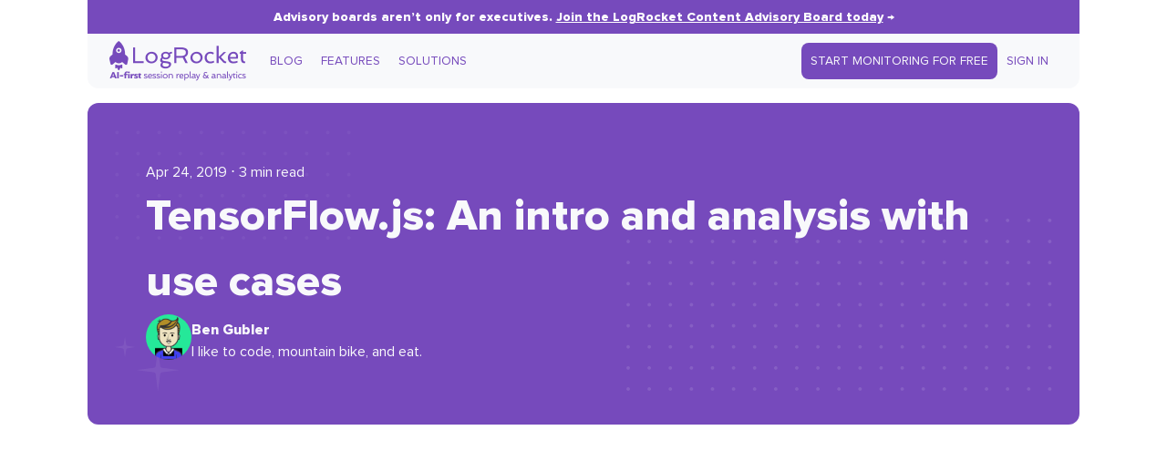

--- FILE ---
content_type: text/html; charset=UTF-8
request_url: https://blog.logrocket.com/tensorflow-js-an-intro-and-analysis-with-use-cases-8e1f9a973183/
body_size: 42076
content:
<!DOCTYPE html>
<html>

<head>
    <meta name="theme-color" content="#764abc" />
    <meta charset="UTF-8">
    <meta name="viewport" content="width=device-width, initial-scale=1">
    <title>TensorFlow.js: An intro and analysis with use cases - LogRocket Blog</title>
    <!-- Fonts -->
    <link rel="preconnect" href="https://fonts.googleapis.com">
    <link rel="preconnect" href="https://fonts.gstatic.com" crossorigin>
    <link rel="preload" as="font" type="font/woff2" href="https://blog.logrocket.com/wp-content/themes/logrocket/assets/fonts/proxima-nova.woff2" crossorigin>
    <link rel="preload" as="font" type="font/woff2" href="https://blog.logrocket.com/wp-content/themes/logrocket/assets/fonts/proxima-nova-extrabold.woff2" crossorigin>
    <style id="" media="all">/* cyrillic-ext */
@font-face {
  font-family: 'IBM Plex Mono';
  font-style: normal;
  font-weight: 500;
  font-display: swap;
  src: url(/fonts.gstatic.com/s/ibmplexmono/v20/-F6qfjptAgt5VM-kVkqdyU8n3twJwl1FgsAXHNlYzg.woff2) format('woff2');
  unicode-range: U+0460-052F, U+1C80-1C8A, U+20B4, U+2DE0-2DFF, U+A640-A69F, U+FE2E-FE2F;
}
/* cyrillic */
@font-face {
  font-family: 'IBM Plex Mono';
  font-style: normal;
  font-weight: 500;
  font-display: swap;
  src: url(/fonts.gstatic.com/s/ibmplexmono/v20/-F6qfjptAgt5VM-kVkqdyU8n3twJwlRFgsAXHNlYzg.woff2) format('woff2');
  unicode-range: U+0301, U+0400-045F, U+0490-0491, U+04B0-04B1, U+2116;
}
/* vietnamese */
@font-face {
  font-family: 'IBM Plex Mono';
  font-style: normal;
  font-weight: 500;
  font-display: swap;
  src: url(/fonts.gstatic.com/s/ibmplexmono/v20/-F6qfjptAgt5VM-kVkqdyU8n3twJwl9FgsAXHNlYzg.woff2) format('woff2');
  unicode-range: U+0102-0103, U+0110-0111, U+0128-0129, U+0168-0169, U+01A0-01A1, U+01AF-01B0, U+0300-0301, U+0303-0304, U+0308-0309, U+0323, U+0329, U+1EA0-1EF9, U+20AB;
}
/* latin-ext */
@font-face {
  font-family: 'IBM Plex Mono';
  font-style: normal;
  font-weight: 500;
  font-display: swap;
  src: url(/fonts.gstatic.com/s/ibmplexmono/v20/-F6qfjptAgt5VM-kVkqdyU8n3twJwl5FgsAXHNlYzg.woff2) format('woff2');
  unicode-range: U+0100-02BA, U+02BD-02C5, U+02C7-02CC, U+02CE-02D7, U+02DD-02FF, U+0304, U+0308, U+0329, U+1D00-1DBF, U+1E00-1E9F, U+1EF2-1EFF, U+2020, U+20A0-20AB, U+20AD-20C0, U+2113, U+2C60-2C7F, U+A720-A7FF;
}
/* latin */
@font-face {
  font-family: 'IBM Plex Mono';
  font-style: normal;
  font-weight: 500;
  font-display: swap;
  src: url(/fonts.gstatic.com/s/ibmplexmono/v20/-F6qfjptAgt5VM-kVkqdyU8n3twJwlBFgsAXHNk.woff2) format('woff2');
  unicode-range: U+0000-00FF, U+0131, U+0152-0153, U+02BB-02BC, U+02C6, U+02DA, U+02DC, U+0304, U+0308, U+0329, U+2000-206F, U+20AC, U+2122, U+2191, U+2193, U+2212, U+2215, U+FEFF, U+FFFD;
}
</style>
    <style id="" media="all">/* vietnamese */
@font-face {
  font-family: 'Crimson Text';
  font-style: italic;
  font-weight: 400;
  font-display: swap;
  src: url(/fonts.gstatic.com/s/crimsontext/v19/wlpogwHKFkZgtmSR3NB0oRJfajheK_Z_3rhHR6s.woff2) format('woff2');
  unicode-range: U+0102-0103, U+0110-0111, U+0128-0129, U+0168-0169, U+01A0-01A1, U+01AF-01B0, U+0300-0301, U+0303-0304, U+0308-0309, U+0323, U+0329, U+1EA0-1EF9, U+20AB;
}
/* latin-ext */
@font-face {
  font-family: 'Crimson Text';
  font-style: italic;
  font-weight: 400;
  font-display: swap;
  src: url(/fonts.gstatic.com/s/crimsontext/v19/wlpogwHKFkZgtmSR3NB0oRJfajhfK_Z_3rhHR6s.woff2) format('woff2');
  unicode-range: U+0100-02BA, U+02BD-02C5, U+02C7-02CC, U+02CE-02D7, U+02DD-02FF, U+0304, U+0308, U+0329, U+1D00-1DBF, U+1E00-1E9F, U+1EF2-1EFF, U+2020, U+20A0-20AB, U+20AD-20C0, U+2113, U+2C60-2C7F, U+A720-A7FF;
}
/* latin */
@font-face {
  font-family: 'Crimson Text';
  font-style: italic;
  font-weight: 400;
  font-display: swap;
  src: url(/fonts.gstatic.com/s/crimsontext/v19/wlpogwHKFkZgtmSR3NB0oRJfajhRK_Z_3rhH.woff2) format('woff2');
  unicode-range: U+0000-00FF, U+0131, U+0152-0153, U+02BB-02BC, U+02C6, U+02DA, U+02DC, U+0304, U+0308, U+0329, U+2000-206F, U+20AC, U+2122, U+2191, U+2193, U+2212, U+2215, U+FEFF, U+FFFD;
}
/* vietnamese */
@font-face {
  font-family: 'Crimson Text';
  font-style: italic;
  font-weight: 700;
  font-display: swap;
  src: url(/fonts.gstatic.com/s/crimsontext/v19/wlprgwHKFkZgtmSR3NB0oRJfajDqDuNd_LVtfaKvOEo.woff2) format('woff2');
  unicode-range: U+0102-0103, U+0110-0111, U+0128-0129, U+0168-0169, U+01A0-01A1, U+01AF-01B0, U+0300-0301, U+0303-0304, U+0308-0309, U+0323, U+0329, U+1EA0-1EF9, U+20AB;
}
/* latin-ext */
@font-face {
  font-family: 'Crimson Text';
  font-style: italic;
  font-weight: 700;
  font-display: swap;
  src: url(/fonts.gstatic.com/s/crimsontext/v19/wlprgwHKFkZgtmSR3NB0oRJfajDqDuNc_LVtfaKvOEo.woff2) format('woff2');
  unicode-range: U+0100-02BA, U+02BD-02C5, U+02C7-02CC, U+02CE-02D7, U+02DD-02FF, U+0304, U+0308, U+0329, U+1D00-1DBF, U+1E00-1E9F, U+1EF2-1EFF, U+2020, U+20A0-20AB, U+20AD-20C0, U+2113, U+2C60-2C7F, U+A720-A7FF;
}
/* latin */
@font-face {
  font-family: 'Crimson Text';
  font-style: italic;
  font-weight: 700;
  font-display: swap;
  src: url(/fonts.gstatic.com/s/crimsontext/v19/wlprgwHKFkZgtmSR3NB0oRJfajDqDuNS_LVtfaKv.woff2) format('woff2');
  unicode-range: U+0000-00FF, U+0131, U+0152-0153, U+02BB-02BC, U+02C6, U+02DA, U+02DC, U+0304, U+0308, U+0329, U+2000-206F, U+20AC, U+2122, U+2191, U+2193, U+2212, U+2215, U+FEFF, U+FFFD;
}
/* vietnamese */
@font-face {
  font-family: 'Crimson Text';
  font-style: normal;
  font-weight: 400;
  font-display: swap;
  src: url(/fonts.gstatic.com/s/crimsontext/v19/wlp2gwHKFkZgtmSR3NB0oRJfYAhTIfFd3IhG.woff2) format('woff2');
  unicode-range: U+0102-0103, U+0110-0111, U+0128-0129, U+0168-0169, U+01A0-01A1, U+01AF-01B0, U+0300-0301, U+0303-0304, U+0308-0309, U+0323, U+0329, U+1EA0-1EF9, U+20AB;
}
/* latin-ext */
@font-face {
  font-family: 'Crimson Text';
  font-style: normal;
  font-weight: 400;
  font-display: swap;
  src: url(/fonts.gstatic.com/s/crimsontext/v19/wlp2gwHKFkZgtmSR3NB0oRJfYQhTIfFd3IhG.woff2) format('woff2');
  unicode-range: U+0100-02BA, U+02BD-02C5, U+02C7-02CC, U+02CE-02D7, U+02DD-02FF, U+0304, U+0308, U+0329, U+1D00-1DBF, U+1E00-1E9F, U+1EF2-1EFF, U+2020, U+20A0-20AB, U+20AD-20C0, U+2113, U+2C60-2C7F, U+A720-A7FF;
}
/* latin */
@font-face {
  font-family: 'Crimson Text';
  font-style: normal;
  font-weight: 400;
  font-display: swap;
  src: url(/fonts.gstatic.com/s/crimsontext/v19/wlp2gwHKFkZgtmSR3NB0oRJfbwhTIfFd3A.woff2) format('woff2');
  unicode-range: U+0000-00FF, U+0131, U+0152-0153, U+02BB-02BC, U+02C6, U+02DA, U+02DC, U+0304, U+0308, U+0329, U+2000-206F, U+20AC, U+2122, U+2191, U+2193, U+2212, U+2215, U+FEFF, U+FFFD;
}
/* vietnamese */
@font-face {
  font-family: 'Crimson Text';
  font-style: normal;
  font-weight: 700;
  font-display: swap;
  src: url(/fonts.gstatic.com/s/crimsontext/v19/wlppgwHKFkZgtmSR3NB0oRJX1C1GA9NQ9rJPf5Ku.woff2) format('woff2');
  unicode-range: U+0102-0103, U+0110-0111, U+0128-0129, U+0168-0169, U+01A0-01A1, U+01AF-01B0, U+0300-0301, U+0303-0304, U+0308-0309, U+0323, U+0329, U+1EA0-1EF9, U+20AB;
}
/* latin-ext */
@font-face {
  font-family: 'Crimson Text';
  font-style: normal;
  font-weight: 700;
  font-display: swap;
  src: url(/fonts.gstatic.com/s/crimsontext/v19/wlppgwHKFkZgtmSR3NB0oRJX1C1GAtNQ9rJPf5Ku.woff2) format('woff2');
  unicode-range: U+0100-02BA, U+02BD-02C5, U+02C7-02CC, U+02CE-02D7, U+02DD-02FF, U+0304, U+0308, U+0329, U+1D00-1DBF, U+1E00-1E9F, U+1EF2-1EFF, U+2020, U+20A0-20AB, U+20AD-20C0, U+2113, U+2C60-2C7F, U+A720-A7FF;
}
/* latin */
@font-face {
  font-family: 'Crimson Text';
  font-style: normal;
  font-weight: 700;
  font-display: swap;
  src: url(/fonts.gstatic.com/s/crimsontext/v19/wlppgwHKFkZgtmSR3NB0oRJX1C1GDNNQ9rJPfw.woff2) format('woff2');
  unicode-range: U+0000-00FF, U+0131, U+0152-0153, U+02BB-02BC, U+02C6, U+02DA, U+02DC, U+0304, U+0308, U+0329, U+2000-206F, U+20AC, U+2122, U+2191, U+2193, U+2212, U+2215, U+FEFF, U+FFFD;
}
</style>
    <style>
        /* Stars and dots in the background */
        body {
            background-image: url("https://blog.logrocket.com/wp-content/themes/logrocket/assets/svgs/blog-bg.svg");
            background-repeat: no-repeat round;
        }

        @media (max-width: 1280px) {
            body {
                background-image: none;
            }
        }

        /* Custom font */
        @font-face {
            font-family: 'Proxima Nova';
            src: url('https://blog.logrocket.com/wp-content/themes/logrocket/assets/fonts/proxima-nova.woff2') format('woff2');
            font-weight: normal;
            font-display: swap;
        }

        @font-face {
            font-family: 'Proxima Nova';
            src: url('https://blog.logrocket.com/wp-content/themes/logrocket/assets/fonts/proxima-nova-extrabold.woff2') format('woff2');
            font-weight: bold;
            font-display: swap;
        }
    </style>
    <!-- Anything that hooks into `wp_head` -->
    <meta name='robots' content='index, follow, max-image-preview:large, max-snippet:-1, max-video-preview:-1' />
<!-- Jetpack Site Verification Tags -->

	<!-- This site is optimized with the Yoast SEO plugin v26.1.1 - https://yoast.com/wordpress/plugins/seo/ -->
	<link rel="canonical" href="https://blog.logrocket.com/tensorflow-js-an-intro-and-analysis-with-use-cases-8e1f9a973183/" />
	<meta property="og:locale" content="en_US" />
	<meta property="og:type" content="article" />
	<meta property="og:title" content="TensorFlow.js: An intro and analysis with use cases - LogRocket Blog" />
	<meta property="og:description" content="What is TensorFlow.js? TensorFlow.js is a JavaScript library developed by Google for training and using machine learning (ML) models in [&hellip;]" />
	<meta property="og:url" content="https://blog.logrocket.com/tensorflow-js-an-intro-and-analysis-with-use-cases-8e1f9a973183/" />
	<meta property="og:site_name" content="LogRocket Blog" />
	<meta property="article:published_time" content="2019-04-24T17:34:27+00:00" />
	<meta property="article:modified_time" content="2024-06-04T21:33:04+00:00" />
	<meta property="og:image" content="https://blog.logrocket.com/wp-content/uploads/2019/04/1_4SGH3kOTAiiK0FT2BMat_w.jpeg" />
	<meta property="og:image:width" content="1024" />
	<meta property="og:image:height" content="682" />
	<meta property="og:image:type" content="image/jpeg" />
	<meta name="author" content="Ben Gubler" />
	<meta name="twitter:card" content="summary_large_image" />
	<meta name="twitter:label1" content="Written by" />
	<meta name="twitter:data1" content="Ben Gubler" />
	<meta name="twitter:label2" content="Est. reading time" />
	<meta name="twitter:data2" content="5 minutes" />
	<script type="application/ld+json" class="yoast-schema-graph">{"@context":"https://schema.org","@graph":[{"@type":"WebPage","@id":"https://blog.logrocket.com/tensorflow-js-an-intro-and-analysis-with-use-cases-8e1f9a973183/","url":"https://blog.logrocket.com/tensorflow-js-an-intro-and-analysis-with-use-cases-8e1f9a973183/","name":"TensorFlow.js: An intro and analysis with use cases - LogRocket Blog","isPartOf":{"@id":"https://blog.logrocket.com/#website"},"primaryImageOfPage":{"@id":"https://blog.logrocket.com/tensorflow-js-an-intro-and-analysis-with-use-cases-8e1f9a973183/#primaryimage"},"image":{"@id":"https://blog.logrocket.com/tensorflow-js-an-intro-and-analysis-with-use-cases-8e1f9a973183/#primaryimage"},"thumbnailUrl":"https://blog.logrocket.com/wp-content/uploads/2019/04/1_4SGH3kOTAiiK0FT2BMat_w.jpeg","datePublished":"2019-04-24T17:34:27+00:00","dateModified":"2024-06-04T21:33:04+00:00","author":{"@id":"https://blog.logrocket.com/#/schema/person/f0f7b60a542610509ae4d1ad2e302dee"},"breadcrumb":{"@id":"https://blog.logrocket.com/tensorflow-js-an-intro-and-analysis-with-use-cases-8e1f9a973183/#breadcrumb"},"inLanguage":"en-US","potentialAction":[{"@type":"ReadAction","target":["https://blog.logrocket.com/tensorflow-js-an-intro-and-analysis-with-use-cases-8e1f9a973183/"]}]},{"@type":"ImageObject","inLanguage":"en-US","@id":"https://blog.logrocket.com/tensorflow-js-an-intro-and-analysis-with-use-cases-8e1f9a973183/#primaryimage","url":"https://blog.logrocket.com/wp-content/uploads/2019/04/1_4SGH3kOTAiiK0FT2BMat_w.jpeg","contentUrl":"https://blog.logrocket.com/wp-content/uploads/2019/04/1_4SGH3kOTAiiK0FT2BMat_w.jpeg","width":1024,"height":682},{"@type":"BreadcrumbList","@id":"https://blog.logrocket.com/tensorflow-js-an-intro-and-analysis-with-use-cases-8e1f9a973183/#breadcrumb","itemListElement":[{"@type":"ListItem","position":1,"name":"Home","item":"https://blog.logrocket.com/"},{"@type":"ListItem","position":2,"name":"TensorFlow.js: An intro and analysis with use cases"}]},{"@type":"WebSite","@id":"https://blog.logrocket.com/#website","url":"https://blog.logrocket.com/","name":"LogRocket Blog","description":"Resources to Help Product Teams Ship Amazing Digital Experiences","potentialAction":[{"@type":"SearchAction","target":{"@type":"EntryPoint","urlTemplate":"https://blog.logrocket.com/?s={search_term_string}"},"query-input":{"@type":"PropertyValueSpecification","valueRequired":true,"valueName":"search_term_string"}}],"inLanguage":"en-US"},{"@type":"Person","@id":"https://blog.logrocket.com/#/schema/person/f0f7b60a542610509ae4d1ad2e302dee","name":"Ben Gubler","image":{"@type":"ImageObject","inLanguage":"en-US","@id":"https://blog.logrocket.com/#/schema/person/image/","url":"https://secure.gravatar.com/avatar/c4cd6fc55ae55bc9275fa6fdd3b737a4e026e7a4f02315e24093154ce76a6780?s=96&d=mm&r=g","contentUrl":"https://secure.gravatar.com/avatar/c4cd6fc55ae55bc9275fa6fdd3b737a4e026e7a4f02315e24093154ce76a6780?s=96&d=mm&r=g","caption":"Ben Gubler"},"description":"I like to code, mountain bike, and eat.","url":"https://blog.logrocket.com/author/bengubler/"}]}</script>
	<!-- / Yoast SEO plugin. -->


<link rel='dns-prefetch' href='//geoip-js.com' />
<link rel='dns-prefetch' href='//storage.googleapis.com' />
<link rel='dns-prefetch' href='//cdnjs.cloudflare.com' />
<link rel='dns-prefetch' href='//secure.gravatar.com' />
<link rel='dns-prefetch' href='//stats.wp.com' />
<link rel='dns-prefetch' href='//use.fontawesome.com' />
<link rel='dns-prefetch' href='//widgets.wp.com' />
<link rel='dns-prefetch' href='//jetpack.wordpress.com' />
<link rel='dns-prefetch' href='//s0.wp.com' />
<link rel='dns-prefetch' href='//public-api.wordpress.com' />
<link rel='dns-prefetch' href='//0.gravatar.com' />
<link rel='dns-prefetch' href='//1.gravatar.com' />
<link rel='dns-prefetch' href='//2.gravatar.com' />
<link rel='dns-prefetch' href='//v0.wordpress.com' />
<link rel="alternate" type="application/rss+xml" title="LogRocket Blog &raquo; TensorFlow.js: An intro and analysis with use cases Comments Feed" href="https://blog.logrocket.com/tensorflow-js-an-intro-and-analysis-with-use-cases-8e1f9a973183/feed/" />
<link rel="alternate" title="oEmbed (JSON)" type="application/json+oembed" href="https://blog.logrocket.com/wp-json/oembed/1.0/embed?url=https%3A%2F%2Fblog.logrocket.com%2Ftensorflow-js-an-intro-and-analysis-with-use-cases-8e1f9a973183%2F" />
<link rel="alternate" title="oEmbed (XML)" type="text/xml+oembed" href="https://blog.logrocket.com/wp-json/oembed/1.0/embed?url=https%3A%2F%2Fblog.logrocket.com%2Ftensorflow-js-an-intro-and-analysis-with-use-cases-8e1f9a973183%2F&#038;format=xml" />
<style id='wp-img-auto-sizes-contain-inline-css'>
img:is([sizes=auto i],[sizes^="auto," i]){contain-intrinsic-size:3000px 1500px}
/*# sourceURL=wp-img-auto-sizes-contain-inline-css */
</style>
<link rel='stylesheet' id='all-css-2' href='https://blog.logrocket.com/_static/??-eJyVjkEOwjAMBD+Ea6AC1APiLVaatkaJE3VdVfyeHHhAuY5mR8t7JbWQtjGCA8CjYNFQDF1W6xo5cVMa8GjONW2zGtjU3kJTWTNYgOi/saIm+VCpatoalHRe/N/K1DSSPaLkePQF5S25UpXVjx165eflcb8N56Hvr187wGI4' type='text/css' media='all' />
<style id='wp-emoji-styles-inline-css'>

	img.wp-smiley, img.emoji {
		display: inline !important;
		border: none !important;
		box-shadow: none !important;
		height: 1em !important;
		width: 1em !important;
		margin: 0 0.07em !important;
		vertical-align: -0.1em !important;
		background: none !important;
		padding: 0 !important;
	}
/*# sourceURL=wp-emoji-styles-inline-css */
</style>
<style id='font-awesome-svg-styles-default-inline-css'>
.svg-inline--fa {
  display: inline-block;
  height: 1em;
  overflow: visible;
  vertical-align: -.125em;
}
/*# sourceURL=font-awesome-svg-styles-default-inline-css */
</style>
<link rel='stylesheet' id='font-awesome-svg-styles-css' href='https://blog.logrocket.com/wp-content/uploads/font-awesome/v6.4.2/css/svg-with-js.css' media='all' />
<style id='font-awesome-svg-styles-inline-css'>
   .wp-block-font-awesome-icon svg::before,
   .wp-rich-text-font-awesome-icon svg::before {content: unset;}
/*# sourceURL=font-awesome-svg-styles-inline-css */
</style>
<link rel='stylesheet' id='all-css-8' href='https://blog.logrocket.com/wp-content/themes/logrocket/style.css?m=1765468272g' type='text/css' media='all' />
<link rel='stylesheet' id='varwwwwp-contentthemeslogrocketassetscsscoreresetcss-css' href='https://blog.logrocket.com/var/www/wp-content/themes/logrocket/assets/css/core/reset.css?ver=0.16.0' media='all' />
<link rel='stylesheet' id='varwwwwp-contentthemeslogrocketassetscsscoredefaultscss-css' href='https://blog.logrocket.com/var/www/wp-content/themes/logrocket/assets/css/core/defaults.css?ver=0.16.0' media='all' />
<link rel='stylesheet' id='varwwwwp-contentthemeslogrocketassetscsscoreutilitycss-css' href='https://blog.logrocket.com/var/www/wp-content/themes/logrocket/assets/css/core/utility.css?ver=0.16.0' media='all' />
<link rel='stylesheet' id='varwwwwp-contentthemeslogrocketassetscsscorelayoutcss-css' href='https://blog.logrocket.com/var/www/wp-content/themes/logrocket/assets/css/core/layout.css?ver=0.16.0' media='all' />
<link rel='stylesheet' id='varwwwwp-contentthemeslogrocketassetscsssinglecss-css' href='https://blog.logrocket.com/var/www/wp-content/themes/logrocket/assets/css/single.css?ver=0.16.0' media='all' />
<link rel='stylesheet' id='varwwwwp-contentthemeslogrocketassetscsscommentscss-css' href='https://blog.logrocket.com/var/www/wp-content/themes/logrocket/assets/css/comments.css?ver=0.16.0' media='all' />
<link rel='stylesheet' id='varwwwwp-contentthemeslogrocketassetscss404css-css' href='https://blog.logrocket.com/var/www/wp-content/themes/logrocket/assets/css/404.css?ver=0.16.0' media='all' />
<link rel='stylesheet' id='varwwwwp-contentthemeslogrocketassetscsstagcss-css' href='https://blog.logrocket.com/var/www/wp-content/themes/logrocket/assets/css/tag.css?ver=0.16.0' media='all' />
<link rel='stylesheet' id='varwwwwp-contentthemeslogrocketassetscssindexcss-css' href='https://blog.logrocket.com/var/www/wp-content/themes/logrocket/assets/css/index.css?ver=0.16.0' media='all' />
<link rel='stylesheet' id='varwwwwp-contentthemeslogrocketassetscsspagecss-css' href='https://blog.logrocket.com/var/www/wp-content/themes/logrocket/assets/css/page.css?ver=0.16.0' media='all' />
<link rel='stylesheet' id='varwwwwp-contentthemeslogrocketassetscssauthorcss-css' href='https://blog.logrocket.com/var/www/wp-content/themes/logrocket/assets/css/author.css?ver=0.16.0' media='all' />
<link rel='stylesheet' id='varwwwwp-contentthemeslogrocketassetscsspartspost-cardcss-css' href='https://blog.logrocket.com/var/www/wp-content/themes/logrocket/assets/css/parts/post-card.css?ver=0.16.0' media='all' />
<link rel='stylesheet' id='varwwwwp-contentthemeslogrocketassetscsspartspopupcss-css' href='https://blog.logrocket.com/var/www/wp-content/themes/logrocket/assets/css/parts/popup.css?ver=0.16.0' media='all' />
<link rel='stylesheet' id='varwwwwp-contentthemeslogrocketassetscsspartssearch-formcss-css' href='https://blog.logrocket.com/var/www/wp-content/themes/logrocket/assets/css/parts/search-form.css?ver=0.16.0' media='all' />
<link rel='stylesheet' id='varwwwwp-contentthemeslogrocketassetscsspartscontentcss-css' href='https://blog.logrocket.com/var/www/wp-content/themes/logrocket/assets/css/parts/content.css?ver=0.16.0' media='all' />
<link rel='stylesheet' id='varwwwwp-contentthemeslogrocketassetscsspartsshare-buttonscss-css' href='https://blog.logrocket.com/var/www/wp-content/themes/logrocket/assets/css/parts/share-buttons.css?ver=0.16.0' media='all' />
<link rel='stylesheet' id='varwwwwp-contentthemeslogrocketassetscsspartsnav-barcss-css' href='https://blog.logrocket.com/var/www/wp-content/themes/logrocket/assets/css/parts/nav-bar.css?ver=0.16.0' media='all' />
<link rel='stylesheet' id='varwwwwp-contentthemeslogrocketassetscsspartsad-inserter-blockscss-css' href='https://blog.logrocket.com/var/www/wp-content/themes/logrocket/assets/css/parts/ad-inserter-blocks.css?ver=0.16.0' media='all' />
<link rel='stylesheet' id='varwwwwp-contentthemeslogrocketassetscsspartstable-of-contentscss-css' href='https://blog.logrocket.com/var/www/wp-content/themes/logrocket/assets/css/parts/table-of-contents.css?ver=0.16.0' media='all' />
<link rel='stylesheet' id='varwwwwp-contentthemeslogrocketassetscsspartspost-listcss-css' href='https://blog.logrocket.com/var/www/wp-content/themes/logrocket/assets/css/parts/post-list.css?ver=0.16.0' media='all' />
<link rel='stylesheet' id='varwwwwp-contentthemeslogrocketassetscsspartspost-tagscss-css' href='https://blog.logrocket.com/var/www/wp-content/themes/logrocket/assets/css/parts/post-tags.css?ver=0.16.0' media='all' />
<link rel='stylesheet' id='varwwwwp-contentthemeslogrocketassetscsspartsplugsguttercss-css' href='https://blog.logrocket.com/var/www/wp-content/themes/logrocket/assets/css/parts/plugs/gutter.css?ver=0.16.0' media='all' />
<link rel='stylesheet' id='varwwwwp-contentthemeslogrocketassetscsspartsblog-herocss-css' href='https://blog.logrocket.com/var/www/wp-content/themes/logrocket/assets/css/parts/blog-hero.css?ver=0.16.0' media='all' />
<link rel='stylesheet' id='hljs-theme-css' href='https://cdnjs.cloudflare.com/ajax/libs/highlight.js/9.12.0/styles/tomorrow.min.css?ver=6.9' media='all' />
<link rel='stylesheet' id='all-css-56' href='https://blog.logrocket.com/wp-content/mu-plugins/jetpack-15.4/modules/likes/style.css?m=1768933005g' type='text/css' media='all' />
<link rel='stylesheet' id='font-awesome-official-css' href='https://use.fontawesome.com/releases/v6.4.2/css/all.css' media='all' integrity="sha384-blOohCVdhjmtROpu8+CfTnUWham9nkX7P7OZQMst+RUnhtoY/9qemFAkIKOYxDI3" crossorigin="anonymous" />
<link rel='stylesheet' id='font-awesome-official-v4shim-css' href='https://use.fontawesome.com/releases/v6.4.2/css/v4-shims.css' media='all' integrity="sha384-IqMDcR2qh8kGcGdRrxwop5R2GiUY5h8aDR/LhYxPYiXh3sAAGGDkFvFqWgFvTsTd" crossorigin="anonymous" />
<script id="nf-front-end-js-extra">
var nfi18n = {"ninjaForms":"Ninja Forms","changeEmailErrorMsg":"Please enter a valid email address!","changeDateErrorMsg":"Please enter a valid date!","confirmFieldErrorMsg":"These fields must match!","fieldNumberNumMinError":"Number Min Error","fieldNumberNumMaxError":"Number Max Error","fieldNumberIncrementBy":"Please increment by ","fieldTextareaRTEInsertLink":"Insert Link","fieldTextareaRTEInsertMedia":"Insert Media","fieldTextareaRTESelectAFile":"Select a file","formErrorsCorrectErrors":"Please correct errors before submitting this form.","formHoneypot":"If you are a human seeing this field, please leave it empty.","validateRequiredField":"This is a required field.","honeypotHoneypotError":"Honeypot Error","fileUploadOldCodeFileUploadInProgress":"File Upload in Progress.","fileUploadOldCodeFileUpload":"FILE UPLOAD","currencySymbol":"$","fieldsMarkedRequired":"Fields marked with an \u003Cspan class=\"ninja-forms-req-symbol\"\u003E*\u003C/span\u003E are required","thousands_sep":",","decimal_point":".","siteLocale":"en_US","dateFormat":"m/d/Y","startOfWeek":"1","of":"of","previousMonth":"Previous Month","nextMonth":"Next Month","months":["January","February","March","April","May","June","July","August","September","October","November","December"],"monthsShort":["Jan","Feb","Mar","Apr","May","Jun","Jul","Aug","Sep","Oct","Nov","Dec"],"weekdays":["Sunday","Monday","Tuesday","Wednesday","Thursday","Friday","Saturday"],"weekdaysShort":["Sun","Mon","Tue","Wed","Thu","Fri","Sat"],"weekdaysMin":["Su","Mo","Tu","We","Th","Fr","Sa"],"recaptchaConsentMissing":"reCaptcha validation couldn't load.","recaptchaMissingCookie":"reCaptcha v3 validation couldn't load the cookie needed to submit the form.","recaptchaConsentEvent":"Accept reCaptcha cookies before sending the form."};
var nfFrontEnd = {"adminAjax":"https://blog.logrocket.com/wp-admin/admin-ajax.php","ajaxNonce":"1d2438c070","requireBaseUrl":"https://blog.logrocket.com/wp-content/plugins/ninja-forms/assets/js/","use_merge_tags":{"user":{"address":"address","textbox":"textbox","button":"button","checkbox":"checkbox","city":"city","confirm":"confirm","date":"date","email":"email","firstname":"firstname","html":"html","hcaptcha":"hcaptcha","hidden":"hidden","lastname":"lastname","listcheckbox":"listcheckbox","listcountry":"listcountry","listimage":"listimage","listmultiselect":"listmultiselect","listradio":"listradio","listselect":"listselect","liststate":"liststate","note":"note","number":"number","password":"password","passwordconfirm":"passwordconfirm","product":"product","quantity":"quantity","recaptcha":"recaptcha","recaptcha_v3":"recaptcha_v3","repeater":"repeater","shipping":"shipping","spam":"spam","starrating":"starrating","submit":"submit","terms":"terms","textarea":"textarea","total":"total","turnstile":"turnstile","unknown":"unknown","zip":"zip","hr":"hr"},"post":{"address":"address","textbox":"textbox","button":"button","checkbox":"checkbox","city":"city","confirm":"confirm","date":"date","email":"email","firstname":"firstname","html":"html","hcaptcha":"hcaptcha","hidden":"hidden","lastname":"lastname","listcheckbox":"listcheckbox","listcountry":"listcountry","listimage":"listimage","listmultiselect":"listmultiselect","listradio":"listradio","listselect":"listselect","liststate":"liststate","note":"note","number":"number","password":"password","passwordconfirm":"passwordconfirm","product":"product","quantity":"quantity","recaptcha":"recaptcha","recaptcha_v3":"recaptcha_v3","repeater":"repeater","shipping":"shipping","spam":"spam","starrating":"starrating","submit":"submit","terms":"terms","textarea":"textarea","total":"total","turnstile":"turnstile","unknown":"unknown","zip":"zip","hr":"hr"},"system":{"address":"address","textbox":"textbox","button":"button","checkbox":"checkbox","city":"city","confirm":"confirm","date":"date","email":"email","firstname":"firstname","html":"html","hcaptcha":"hcaptcha","hidden":"hidden","lastname":"lastname","listcheckbox":"listcheckbox","listcountry":"listcountry","listimage":"listimage","listmultiselect":"listmultiselect","listradio":"listradio","listselect":"listselect","liststate":"liststate","note":"note","number":"number","password":"password","passwordconfirm":"passwordconfirm","product":"product","quantity":"quantity","recaptcha":"recaptcha","recaptcha_v3":"recaptcha_v3","repeater":"repeater","shipping":"shipping","spam":"spam","starrating":"starrating","submit":"submit","terms":"terms","textarea":"textarea","total":"total","turnstile":"turnstile","unknown":"unknown","zip":"zip","hr":"hr"},"fields":{"address":"address","textbox":"textbox","button":"button","checkbox":"checkbox","city":"city","confirm":"confirm","date":"date","email":"email","firstname":"firstname","html":"html","hcaptcha":"hcaptcha","hidden":"hidden","lastname":"lastname","listcheckbox":"listcheckbox","listcountry":"listcountry","listimage":"listimage","listmultiselect":"listmultiselect","listradio":"listradio","listselect":"listselect","liststate":"liststate","note":"note","number":"number","password":"password","passwordconfirm":"passwordconfirm","product":"product","quantity":"quantity","recaptcha":"recaptcha","recaptcha_v3":"recaptcha_v3","repeater":"repeater","shipping":"shipping","spam":"spam","starrating":"starrating","submit":"submit","terms":"terms","textarea":"textarea","total":"total","turnstile":"turnstile","unknown":"unknown","zip":"zip","hr":"hr"},"calculations":{"html":"html","hidden":"hidden","note":"note","unknown":"unknown"}},"opinionated_styles":"light","filter_esc_status":"false","nf_consent_status_response":[]};
var nfInlineVars = [];
//# sourceURL=nf-front-end-js-extra
</script>
<script id="nf-mp-front-end-js-extra">
var nfMPSettings = {"prevLabel":"Previous","nextLabel":"Next"};
//# sourceURL=nf-mp-front-end-js-extra
</script>
<script type="text/javascript" src="https://blog.logrocket.com/_static/??-eJyljMEKwjAQRH/INEpR6UH8ljTZlo3JJmY3iH9vFC8eWoTCwBzmvdGPrJBsqA5Y+5Z7hfL8VheROs87vQapiHMxAktwJQeFbSqLxGjsbUz0s9tEAiQ6hzojsSYkb9SUSmRtmEE+ZhP0VBqqgJxykHmD/4f63hwKJjJh00+sQVBlU2Tl5Rovh/PpOOyHvu/9C6a6nrI=" ></script><script src="https://geoip-js.com/js/apis/geoip2/v2.1/geoip2.js?ver=6.9" id="logrocket-geoip-js"></script>
<script src="https://storage.googleapis.com/lr-marketing-js/lr-web-analytics/script/5.js?ver=6.9" id="logrocket-web-analytics-js"></script>
<script type="text/javascript" src="https://blog.logrocket.com/wp-content/themes/logrocket/assets/js/init-analytics-prod.js?m=1765468272g" ></script><script src="https://cdnjs.cloudflare.com/ajax/libs/highlight.js/9.12.0/highlight.min.js" id="hljs1-js"></script>
<script src="https://cdnjs.cloudflare.com/ajax/libs/highlight.js/9.12.0/languages/javascript.min.js" id="hljs2-js"></script>
<link rel="https://api.w.org/" href="https://blog.logrocket.com/wp-json/" /><link rel="alternate" title="JSON" type="application/json" href="https://blog.logrocket.com/wp-json/wp/v2/posts/1314" /><link rel="EditURI" type="application/rsd+xml" title="RSD" href="https://blog.logrocket.com/xmlrpc.php?rsd" />
<meta name="generator" content="WordPress 6.9" />
<link rel='shortlink' href='https://wp.me/peGzMm-lc' />
	<style>img#wpstats{display:none}</style>
		<link rel="preload" as="style" href="https://blog.logrocket.com/wp-content/plugins/code-prettify/prettify/prettify.css" /><link rel="icon" href="https://blog.logrocket.com/wp-content/uploads/2019/06/cropped-cropped-favicon-196x196.png?w=32" sizes="32x32" />
<link rel="icon" href="https://blog.logrocket.com/wp-content/uploads/2019/06/cropped-cropped-favicon-196x196.png?w=192" sizes="192x192" />
<link rel="apple-touch-icon" href="https://blog.logrocket.com/wp-content/uploads/2019/06/cropped-cropped-favicon-196x196.png?w=180" />
<meta name="msapplication-TileImage" content="https://blog.logrocket.com/wp-content/uploads/2019/06/cropped-cropped-favicon-196x196.png?w=270" />
		<style id="wp-custom-css">
			/* ==============================
   Replay Newsletter Form Styles
   ============================== */

/* Purple card wrapper */
.replay-box {
  width: 100%;
  border: 1px solid #E6DFF6;
  border-radius: 16px;
  padding: 28px;
  margin: 48px 0;
  background: #F4F0FB;
  box-shadow: 0 4px 12px rgba(0,0,0,0.04);
  font-family: -apple-system, BlinkMacSystemFont, 'Segoe UI', Roboto, Helvetica, Arial, sans-serif;
}

/* Heading + text inside wrapper */
.replay-box h3 {
  font-size: 20px;
  color: #222;
  margin: 0 0 10px;
  text-align: center;
}

.replay-box p {
  font-size: 15px;
  color: #555;
  margin: 0 auto 16px;
  max-width: 620px;
  text-align: left;
}

/* Form container */
#mktoForm_1304 {
  max-width: 620px;
  margin: 0 auto;
}

/* Put input + button side by side */
#mktoForm_1304 .mktoFormRow {
  display: flex !important;
  align-items: center !important;
  justify-content: center !important;
  gap: 12px !important;
  margin: 0 !important;
}

/* Email input */
#mktoForm_1304 input[type="email"] {
  flex: 1 1 280px;
  min-width: 220px;
  height: 44px;
  border-radius: 8px;
  padding: 0 12px;
  font-size: 15px;
  border: 1px solid #ccc;
}

/* Purple button */
#mktoForm_1304 button,
#mktoForm_1304 input[type="submit"] {
  background-color: #764abc !important;  /* Replay purple */
  color: #fff !important;
  border-radius: 24px !important;
  padding: 10px 24px !important;
  font-weight: bold !important;
  font-size: 1rem !important;
  border: none !important;
  cursor: pointer;
  display: inline-block !important;
  height: 44px !important;
  line-height: 1 !important;
  transition: background-color 0.2s ease;
}

/* Hover effect */
#mktoForm_1304 button:hover,
#mktoForm_1304 input[type="submit"]:hover {
  background-color: #5d3a96 !important;
}

/* Hide "Email Address" label */
#mktoForm_1304 label[for="Email"] {
  display: none !important;
}
/* ==============================
   Replay Newsletter Fixes
   ============================== */

/* Wrapper */
.replay-box {
  width: 100%;
  border: 1px solid #E6DFF6;
  border-radius: 16px;
  padding: 28px;
  margin: 48px 0;
  background: #F4F0FB;
  box-shadow: 0 4px 12px rgba(0,0,0,0.04);
  font-family: -apple-system, BlinkMacSystemFont, 'Segoe UI', Roboto, Helvetica, Arial, sans-serif;
}

/* Ensure form content is centered */
#mktoForm_1304 .mktoFormRow {
  display: flex !important;
  justify-content: center !important;
  align-items: center !important;
  gap: 12px !important;
  flex-wrap: wrap !important;
  margin: 12px 0 !important;
}

/* Input field */
#mktoForm_1304 input[type="email"] {
  flex: 1 1 280px;
  min-width: 220px;
  height: 44px;
  border-radius: 8px;
  padding: 0 12px;
  font-size: 15px;
  border: 1px solid #ccc;
}

/* Button — force Replay purple */
#mktoForm_1304 button,
#mktoForm_1304 input[type="submit"] {
  background-color: #764abc !important;  /* Replay purple */
  color: #fff !important;
  border-radius: 24px !important;
  padding: 10px 24px !important;
  font-weight: bold !important;
  font-size: 1rem !important;
  border: none !important;
  cursor: pointer;
  height: 44px !important;
  line-height: 1 !important;
  display: inline-block !important;
  transition: background-color 0.2s ease;
}

/* Button hover */
#mktoForm_1304 button:hover,
#mktoForm_1304 input[type="submit"]:hover {
  background-color: #5d3a96 !important;
}

/* Label back on */
#mktoForm_1304 label[for="Email"] {
  display: inline-block !important;
  font-size: 14px;
  margin-bottom: 6px;
  color: #444;
  text-align: left;
  width: 100%;
}
/* Center the submit row */
.replay-box #mktoForm_1304 .mktoButtonRow {
  display: flex !important;
  justify-content: center !important;
  margin-top: 12px !important;
}

/* Kill Marketo's default spacing */
.replay-box #mktoForm_1304 .mktoButtonWrap {
  margin: 0 !important;
}

/* Force Replay purple button */
.replay-box #mktoForm_1304 .mktoButton {
  background-color: #764abc !important;   /* Replay purple */
  background-image: none !important;      /* remove theme gradient */
  color: #fff !important;
  border: none !important;
  border-radius: 24px !important;
  padding: 10px 24px !important;
  height: 44px !important;
  line-height: 24px !important;           /* avoid tall line-height */
  font-weight: bold !important;
  font-size: 1rem !important;
  box-shadow: none !important;
  cursor: pointer !important;
}

/* Hover state */
.replay-box #mktoForm_1304 .mktoButton:hover {
  background-color: #5d3a96 !important;
}
/* Give the signup box some breathing room */
.replay-box{
  margin-bottom: 28px;
  position: relative;
  z-index: 2;           /* keep the form above anything that floats */
}

/* If the theme inserts the featured image right after the first paragraph */
.replay-box + p + .wp-block-post-featured-image,
.replay-box + p + figure.wp-block-post-featured-image,
.replay-box + p + figure.wp-block-image,
.replay-box + p + img.wp-post-image { 
  clear: both;
  margin-top: 24px !important;
  display: block;
  position: relative;
  z-index: 1;
}

/* Fallback: if the featured image is immediately after the box (no p tag) */
.replay-box + .wp-block-post-featured-image,
.replay-box + figure.wp-block-post-featured-image,
.replay-box + figure.wp-block-image,
.replay-box + img.wp-post-image,
.replay-box ~ .featured-media {
  clear: both;
  margin-top: 24px !important;
  display: block;
  position: relative;
  z-index: 1;
}
		</style>
		<style id='global-styles-inline-css'>
:root{--wp--preset--aspect-ratio--square: 1;--wp--preset--aspect-ratio--4-3: 4/3;--wp--preset--aspect-ratio--3-4: 3/4;--wp--preset--aspect-ratio--3-2: 3/2;--wp--preset--aspect-ratio--2-3: 2/3;--wp--preset--aspect-ratio--16-9: 16/9;--wp--preset--aspect-ratio--9-16: 9/16;--wp--preset--color--black: #000000;--wp--preset--color--cyan-bluish-gray: #abb8c3;--wp--preset--color--white: #ffffff;--wp--preset--color--pale-pink: #f78da7;--wp--preset--color--vivid-red: #cf2e2e;--wp--preset--color--luminous-vivid-orange: #ff6900;--wp--preset--color--luminous-vivid-amber: #fcb900;--wp--preset--color--light-green-cyan: #7bdcb5;--wp--preset--color--vivid-green-cyan: #00d084;--wp--preset--color--pale-cyan-blue: #8ed1fc;--wp--preset--color--vivid-cyan-blue: #0693e3;--wp--preset--color--vivid-purple: #9b51e0;--wp--preset--gradient--vivid-cyan-blue-to-vivid-purple: linear-gradient(135deg,rgb(6,147,227) 0%,rgb(155,81,224) 100%);--wp--preset--gradient--light-green-cyan-to-vivid-green-cyan: linear-gradient(135deg,rgb(122,220,180) 0%,rgb(0,208,130) 100%);--wp--preset--gradient--luminous-vivid-amber-to-luminous-vivid-orange: linear-gradient(135deg,rgb(252,185,0) 0%,rgb(255,105,0) 100%);--wp--preset--gradient--luminous-vivid-orange-to-vivid-red: linear-gradient(135deg,rgb(255,105,0) 0%,rgb(207,46,46) 100%);--wp--preset--gradient--very-light-gray-to-cyan-bluish-gray: linear-gradient(135deg,rgb(238,238,238) 0%,rgb(169,184,195) 100%);--wp--preset--gradient--cool-to-warm-spectrum: linear-gradient(135deg,rgb(74,234,220) 0%,rgb(151,120,209) 20%,rgb(207,42,186) 40%,rgb(238,44,130) 60%,rgb(251,105,98) 80%,rgb(254,248,76) 100%);--wp--preset--gradient--blush-light-purple: linear-gradient(135deg,rgb(255,206,236) 0%,rgb(152,150,240) 100%);--wp--preset--gradient--blush-bordeaux: linear-gradient(135deg,rgb(254,205,165) 0%,rgb(254,45,45) 50%,rgb(107,0,62) 100%);--wp--preset--gradient--luminous-dusk: linear-gradient(135deg,rgb(255,203,112) 0%,rgb(199,81,192) 50%,rgb(65,88,208) 100%);--wp--preset--gradient--pale-ocean: linear-gradient(135deg,rgb(255,245,203) 0%,rgb(182,227,212) 50%,rgb(51,167,181) 100%);--wp--preset--gradient--electric-grass: linear-gradient(135deg,rgb(202,248,128) 0%,rgb(113,206,126) 100%);--wp--preset--gradient--midnight: linear-gradient(135deg,rgb(2,3,129) 0%,rgb(40,116,252) 100%);--wp--preset--font-size--small: 13px;--wp--preset--font-size--medium: 20px;--wp--preset--font-size--large: 36px;--wp--preset--font-size--x-large: 42px;--wp--preset--font-family--albert-sans: 'Albert Sans', sans-serif;--wp--preset--font-family--alegreya: Alegreya, serif;--wp--preset--font-family--arvo: Arvo, serif;--wp--preset--font-family--bodoni-moda: 'Bodoni Moda', serif;--wp--preset--font-family--bricolage-grotesque: 'Bricolage Grotesque', sans-serif;--wp--preset--font-family--cabin: Cabin, sans-serif;--wp--preset--font-family--chivo: Chivo, sans-serif;--wp--preset--font-family--commissioner: Commissioner, sans-serif;--wp--preset--font-family--cormorant: Cormorant, serif;--wp--preset--font-family--courier-prime: 'Courier Prime', monospace;--wp--preset--font-family--crimson-pro: 'Crimson Pro', serif;--wp--preset--font-family--dm-mono: 'DM Mono', monospace;--wp--preset--font-family--dm-sans: 'DM Sans', sans-serif;--wp--preset--font-family--dm-serif-display: 'DM Serif Display', serif;--wp--preset--font-family--domine: Domine, serif;--wp--preset--font-family--eb-garamond: 'EB Garamond', serif;--wp--preset--font-family--epilogue: Epilogue, sans-serif;--wp--preset--font-family--fahkwang: Fahkwang, sans-serif;--wp--preset--font-family--figtree: Figtree, sans-serif;--wp--preset--font-family--fira-sans: 'Fira Sans', sans-serif;--wp--preset--font-family--fjalla-one: 'Fjalla One', sans-serif;--wp--preset--font-family--fraunces: Fraunces, serif;--wp--preset--font-family--gabarito: Gabarito, system-ui;--wp--preset--font-family--ibm-plex-mono: 'IBM Plex Mono', monospace;--wp--preset--font-family--ibm-plex-sans: 'IBM Plex Sans', sans-serif;--wp--preset--font-family--ibarra-real-nova: 'Ibarra Real Nova', serif;--wp--preset--font-family--instrument-serif: 'Instrument Serif', serif;--wp--preset--font-family--inter: Inter, sans-serif;--wp--preset--font-family--josefin-sans: 'Josefin Sans', sans-serif;--wp--preset--font-family--jost: Jost, sans-serif;--wp--preset--font-family--libre-baskerville: 'Libre Baskerville', serif;--wp--preset--font-family--libre-franklin: 'Libre Franklin', sans-serif;--wp--preset--font-family--literata: Literata, serif;--wp--preset--font-family--lora: Lora, serif;--wp--preset--font-family--merriweather: Merriweather, serif;--wp--preset--font-family--montserrat: Montserrat, sans-serif;--wp--preset--font-family--newsreader: Newsreader, serif;--wp--preset--font-family--noto-sans-mono: 'Noto Sans Mono', sans-serif;--wp--preset--font-family--nunito: Nunito, sans-serif;--wp--preset--font-family--open-sans: 'Open Sans', sans-serif;--wp--preset--font-family--overpass: Overpass, sans-serif;--wp--preset--font-family--pt-serif: 'PT Serif', serif;--wp--preset--font-family--petrona: Petrona, serif;--wp--preset--font-family--piazzolla: Piazzolla, serif;--wp--preset--font-family--playfair-display: 'Playfair Display', serif;--wp--preset--font-family--plus-jakarta-sans: 'Plus Jakarta Sans', sans-serif;--wp--preset--font-family--poppins: Poppins, sans-serif;--wp--preset--font-family--raleway: Raleway, sans-serif;--wp--preset--font-family--roboto: Roboto, sans-serif;--wp--preset--font-family--roboto-slab: 'Roboto Slab', serif;--wp--preset--font-family--rubik: Rubik, sans-serif;--wp--preset--font-family--rufina: Rufina, serif;--wp--preset--font-family--sora: Sora, sans-serif;--wp--preset--font-family--source-sans-3: 'Source Sans 3', sans-serif;--wp--preset--font-family--source-serif-4: 'Source Serif 4', serif;--wp--preset--font-family--space-mono: 'Space Mono', monospace;--wp--preset--font-family--syne: Syne, sans-serif;--wp--preset--font-family--texturina: Texturina, serif;--wp--preset--font-family--urbanist: Urbanist, sans-serif;--wp--preset--font-family--work-sans: 'Work Sans', sans-serif;--wp--preset--spacing--20: 0.44rem;--wp--preset--spacing--30: 0.67rem;--wp--preset--spacing--40: 1rem;--wp--preset--spacing--50: 1.5rem;--wp--preset--spacing--60: 2.25rem;--wp--preset--spacing--70: 3.38rem;--wp--preset--spacing--80: 5.06rem;--wp--preset--shadow--natural: 6px 6px 9px rgba(0, 0, 0, 0.2);--wp--preset--shadow--deep: 12px 12px 50px rgba(0, 0, 0, 0.4);--wp--preset--shadow--sharp: 6px 6px 0px rgba(0, 0, 0, 0.2);--wp--preset--shadow--outlined: 6px 6px 0px -3px rgb(255, 255, 255), 6px 6px rgb(0, 0, 0);--wp--preset--shadow--crisp: 6px 6px 0px rgb(0, 0, 0);}:where(.is-layout-flex){gap: 0.5em;}:where(.is-layout-grid){gap: 0.5em;}body .is-layout-flex{display: flex;}.is-layout-flex{flex-wrap: wrap;align-items: center;}.is-layout-flex > :is(*, div){margin: 0;}body .is-layout-grid{display: grid;}.is-layout-grid > :is(*, div){margin: 0;}:where(.wp-block-columns.is-layout-flex){gap: 2em;}:where(.wp-block-columns.is-layout-grid){gap: 2em;}:where(.wp-block-post-template.is-layout-flex){gap: 1.25em;}:where(.wp-block-post-template.is-layout-grid){gap: 1.25em;}.has-black-color{color: var(--wp--preset--color--black) !important;}.has-cyan-bluish-gray-color{color: var(--wp--preset--color--cyan-bluish-gray) !important;}.has-white-color{color: var(--wp--preset--color--white) !important;}.has-pale-pink-color{color: var(--wp--preset--color--pale-pink) !important;}.has-vivid-red-color{color: var(--wp--preset--color--vivid-red) !important;}.has-luminous-vivid-orange-color{color: var(--wp--preset--color--luminous-vivid-orange) !important;}.has-luminous-vivid-amber-color{color: var(--wp--preset--color--luminous-vivid-amber) !important;}.has-light-green-cyan-color{color: var(--wp--preset--color--light-green-cyan) !important;}.has-vivid-green-cyan-color{color: var(--wp--preset--color--vivid-green-cyan) !important;}.has-pale-cyan-blue-color{color: var(--wp--preset--color--pale-cyan-blue) !important;}.has-vivid-cyan-blue-color{color: var(--wp--preset--color--vivid-cyan-blue) !important;}.has-vivid-purple-color{color: var(--wp--preset--color--vivid-purple) !important;}.has-black-background-color{background-color: var(--wp--preset--color--black) !important;}.has-cyan-bluish-gray-background-color{background-color: var(--wp--preset--color--cyan-bluish-gray) !important;}.has-white-background-color{background-color: var(--wp--preset--color--white) !important;}.has-pale-pink-background-color{background-color: var(--wp--preset--color--pale-pink) !important;}.has-vivid-red-background-color{background-color: var(--wp--preset--color--vivid-red) !important;}.has-luminous-vivid-orange-background-color{background-color: var(--wp--preset--color--luminous-vivid-orange) !important;}.has-luminous-vivid-amber-background-color{background-color: var(--wp--preset--color--luminous-vivid-amber) !important;}.has-light-green-cyan-background-color{background-color: var(--wp--preset--color--light-green-cyan) !important;}.has-vivid-green-cyan-background-color{background-color: var(--wp--preset--color--vivid-green-cyan) !important;}.has-pale-cyan-blue-background-color{background-color: var(--wp--preset--color--pale-cyan-blue) !important;}.has-vivid-cyan-blue-background-color{background-color: var(--wp--preset--color--vivid-cyan-blue) !important;}.has-vivid-purple-background-color{background-color: var(--wp--preset--color--vivid-purple) !important;}.has-black-border-color{border-color: var(--wp--preset--color--black) !important;}.has-cyan-bluish-gray-border-color{border-color: var(--wp--preset--color--cyan-bluish-gray) !important;}.has-white-border-color{border-color: var(--wp--preset--color--white) !important;}.has-pale-pink-border-color{border-color: var(--wp--preset--color--pale-pink) !important;}.has-vivid-red-border-color{border-color: var(--wp--preset--color--vivid-red) !important;}.has-luminous-vivid-orange-border-color{border-color: var(--wp--preset--color--luminous-vivid-orange) !important;}.has-luminous-vivid-amber-border-color{border-color: var(--wp--preset--color--luminous-vivid-amber) !important;}.has-light-green-cyan-border-color{border-color: var(--wp--preset--color--light-green-cyan) !important;}.has-vivid-green-cyan-border-color{border-color: var(--wp--preset--color--vivid-green-cyan) !important;}.has-pale-cyan-blue-border-color{border-color: var(--wp--preset--color--pale-cyan-blue) !important;}.has-vivid-cyan-blue-border-color{border-color: var(--wp--preset--color--vivid-cyan-blue) !important;}.has-vivid-purple-border-color{border-color: var(--wp--preset--color--vivid-purple) !important;}.has-vivid-cyan-blue-to-vivid-purple-gradient-background{background: var(--wp--preset--gradient--vivid-cyan-blue-to-vivid-purple) !important;}.has-light-green-cyan-to-vivid-green-cyan-gradient-background{background: var(--wp--preset--gradient--light-green-cyan-to-vivid-green-cyan) !important;}.has-luminous-vivid-amber-to-luminous-vivid-orange-gradient-background{background: var(--wp--preset--gradient--luminous-vivid-amber-to-luminous-vivid-orange) !important;}.has-luminous-vivid-orange-to-vivid-red-gradient-background{background: var(--wp--preset--gradient--luminous-vivid-orange-to-vivid-red) !important;}.has-very-light-gray-to-cyan-bluish-gray-gradient-background{background: var(--wp--preset--gradient--very-light-gray-to-cyan-bluish-gray) !important;}.has-cool-to-warm-spectrum-gradient-background{background: var(--wp--preset--gradient--cool-to-warm-spectrum) !important;}.has-blush-light-purple-gradient-background{background: var(--wp--preset--gradient--blush-light-purple) !important;}.has-blush-bordeaux-gradient-background{background: var(--wp--preset--gradient--blush-bordeaux) !important;}.has-luminous-dusk-gradient-background{background: var(--wp--preset--gradient--luminous-dusk) !important;}.has-pale-ocean-gradient-background{background: var(--wp--preset--gradient--pale-ocean) !important;}.has-electric-grass-gradient-background{background: var(--wp--preset--gradient--electric-grass) !important;}.has-midnight-gradient-background{background: var(--wp--preset--gradient--midnight) !important;}.has-small-font-size{font-size: var(--wp--preset--font-size--small) !important;}.has-medium-font-size{font-size: var(--wp--preset--font-size--medium) !important;}.has-large-font-size{font-size: var(--wp--preset--font-size--large) !important;}.has-x-large-font-size{font-size: var(--wp--preset--font-size--x-large) !important;}.has-albert-sans-font-family{font-family: var(--wp--preset--font-family--albert-sans) !important;}.has-alegreya-font-family{font-family: var(--wp--preset--font-family--alegreya) !important;}.has-arvo-font-family{font-family: var(--wp--preset--font-family--arvo) !important;}.has-bodoni-moda-font-family{font-family: var(--wp--preset--font-family--bodoni-moda) !important;}.has-bricolage-grotesque-font-family{font-family: var(--wp--preset--font-family--bricolage-grotesque) !important;}.has-cabin-font-family{font-family: var(--wp--preset--font-family--cabin) !important;}.has-chivo-font-family{font-family: var(--wp--preset--font-family--chivo) !important;}.has-commissioner-font-family{font-family: var(--wp--preset--font-family--commissioner) !important;}.has-cormorant-font-family{font-family: var(--wp--preset--font-family--cormorant) !important;}.has-courier-prime-font-family{font-family: var(--wp--preset--font-family--courier-prime) !important;}.has-crimson-pro-font-family{font-family: var(--wp--preset--font-family--crimson-pro) !important;}.has-dm-mono-font-family{font-family: var(--wp--preset--font-family--dm-mono) !important;}.has-dm-sans-font-family{font-family: var(--wp--preset--font-family--dm-sans) !important;}.has-dm-serif-display-font-family{font-family: var(--wp--preset--font-family--dm-serif-display) !important;}.has-domine-font-family{font-family: var(--wp--preset--font-family--domine) !important;}.has-eb-garamond-font-family{font-family: var(--wp--preset--font-family--eb-garamond) !important;}.has-epilogue-font-family{font-family: var(--wp--preset--font-family--epilogue) !important;}.has-fahkwang-font-family{font-family: var(--wp--preset--font-family--fahkwang) !important;}.has-figtree-font-family{font-family: var(--wp--preset--font-family--figtree) !important;}.has-fira-sans-font-family{font-family: var(--wp--preset--font-family--fira-sans) !important;}.has-fjalla-one-font-family{font-family: var(--wp--preset--font-family--fjalla-one) !important;}.has-fraunces-font-family{font-family: var(--wp--preset--font-family--fraunces) !important;}.has-gabarito-font-family{font-family: var(--wp--preset--font-family--gabarito) !important;}.has-ibm-plex-mono-font-family{font-family: var(--wp--preset--font-family--ibm-plex-mono) !important;}.has-ibm-plex-sans-font-family{font-family: var(--wp--preset--font-family--ibm-plex-sans) !important;}.has-ibarra-real-nova-font-family{font-family: var(--wp--preset--font-family--ibarra-real-nova) !important;}.has-instrument-serif-font-family{font-family: var(--wp--preset--font-family--instrument-serif) !important;}.has-inter-font-family{font-family: var(--wp--preset--font-family--inter) !important;}.has-josefin-sans-font-family{font-family: var(--wp--preset--font-family--josefin-sans) !important;}.has-jost-font-family{font-family: var(--wp--preset--font-family--jost) !important;}.has-libre-baskerville-font-family{font-family: var(--wp--preset--font-family--libre-baskerville) !important;}.has-libre-franklin-font-family{font-family: var(--wp--preset--font-family--libre-franklin) !important;}.has-literata-font-family{font-family: var(--wp--preset--font-family--literata) !important;}.has-lora-font-family{font-family: var(--wp--preset--font-family--lora) !important;}.has-merriweather-font-family{font-family: var(--wp--preset--font-family--merriweather) !important;}.has-montserrat-font-family{font-family: var(--wp--preset--font-family--montserrat) !important;}.has-newsreader-font-family{font-family: var(--wp--preset--font-family--newsreader) !important;}.has-noto-sans-mono-font-family{font-family: var(--wp--preset--font-family--noto-sans-mono) !important;}.has-nunito-font-family{font-family: var(--wp--preset--font-family--nunito) !important;}.has-open-sans-font-family{font-family: var(--wp--preset--font-family--open-sans) !important;}.has-overpass-font-family{font-family: var(--wp--preset--font-family--overpass) !important;}.has-pt-serif-font-family{font-family: var(--wp--preset--font-family--pt-serif) !important;}.has-petrona-font-family{font-family: var(--wp--preset--font-family--petrona) !important;}.has-piazzolla-font-family{font-family: var(--wp--preset--font-family--piazzolla) !important;}.has-playfair-display-font-family{font-family: var(--wp--preset--font-family--playfair-display) !important;}.has-plus-jakarta-sans-font-family{font-family: var(--wp--preset--font-family--plus-jakarta-sans) !important;}.has-poppins-font-family{font-family: var(--wp--preset--font-family--poppins) !important;}.has-raleway-font-family{font-family: var(--wp--preset--font-family--raleway) !important;}.has-roboto-font-family{font-family: var(--wp--preset--font-family--roboto) !important;}.has-roboto-slab-font-family{font-family: var(--wp--preset--font-family--roboto-slab) !important;}.has-rubik-font-family{font-family: var(--wp--preset--font-family--rubik) !important;}.has-rufina-font-family{font-family: var(--wp--preset--font-family--rufina) !important;}.has-sora-font-family{font-family: var(--wp--preset--font-family--sora) !important;}.has-source-sans-3-font-family{font-family: var(--wp--preset--font-family--source-sans-3) !important;}.has-source-serif-4-font-family{font-family: var(--wp--preset--font-family--source-serif-4) !important;}.has-space-mono-font-family{font-family: var(--wp--preset--font-family--space-mono) !important;}.has-syne-font-family{font-family: var(--wp--preset--font-family--syne) !important;}.has-texturina-font-family{font-family: var(--wp--preset--font-family--texturina) !important;}.has-urbanist-font-family{font-family: var(--wp--preset--font-family--urbanist) !important;}.has-work-sans-font-family{font-family: var(--wp--preset--font-family--work-sans) !important;}
/*# sourceURL=global-styles-inline-css */
</style>
</head>

<body class="wp-singular post-template-default single single-post postid-1314 single-format-standard wp-theme-logrocket">
        <!-- CONTENT -->


<div id="nav-bar-container" class="nav-bar-sticky content-max-width">
    <!-- General purple banner -->
    <div class='code-block code-block-5'>
<a href="https://lp.logrocket.com/blg/content-advisory-board-signup" target="_blank"><div class="metrics-banner">
  <div id="metrics-embed">
  <h6>Advisory boards aren’t only for executives. <span style="text-decoration:underline;">Join the LogRocket Content Advisory Board today</span> &#8594;</h6>
  </div>
  </div></a>
  
  <style>
  .metrics-banner {padding: 8px 0px; background: #764abc
  ;color: #ffffff;}
  .metrics-banner h6 {color: #ffffff;text-align:center; margin: 0px !important;}
  #metrics-embed {width: 65.5%; margin: 0px auto; display: block;}
  .mediumnavigation {padding: 0px 0px 8px 0px;}
  @media all and (max-width: 800px){
  .mediumnavigation{box-shadow: none !important;} 
  #metrics-embed {width: 90%;}
  .mainheading {padding: 4rem 0 1rem 0;}
  }
  </style></div>

    <div id="nav-bar" class="">
        <!-- Logo box -->
        <a id="logrocket-logo" href="https://logrocket.com">
            <img src="https://blog.logrocket.com/wp-content/themes/logrocket/assets/logrocket-logo.png" alt="LogRocket blog logo">
        </a>
        <div id="nav-bar-menu-container">
            <div class="left">
                <label id="nav-bar-menu-icon" for="nav-bar-menu-toggle"><i class="fa fa-solid fa-bars"></i></label>
                <input id="nav-bar-menu-toggle" type="checkbox" />
                <ul class="menu">
                    <li class="menu-item">
                        <a href="https://blog.logrocket.com/">Blog</a>
                        <ul class="sub-menu">
                            <li class="menu-item">
                                <a href="https://blog.logrocket.com/dev">Dev</a>
                            </li>
                            <li class="menu-item">
                                <a href="https://blog.logrocket.com/product-management">Product Management</a>
                            </li>
                            <li class="menu-item">
                                <a href="https://blog.logrocket.com/ux-design">UX Design</a>
                            </li>
                            <li class="menu-item">
                                <a target="_blank" href="https://podrocket.logrocket.com">Podcast</a>
                            </li>
                            <li class="menu-item">
                                <a target="_blank" href="https://stories.logrocket.com/">Product Leadership</a>
                            </li>
                        </ul>
                    </li>
                    <li class="menu-item">
                        <a href="https://logrocket.com/features">Features</a>
                    </li>
                    <li class="menu-item">
                        <a href="#">Solutions</a>
                        <ul class="sub-menu">
                            <li class="menu-item">
                                <a href="https://logrocket.com/solutions/solve-user-issues">Solve User-Reported Issues</a>
                            </li>
                            <li class="menu-item">
                                <a href="https://logrocket.com/solutions/surface-user-struggle">Surface User Struggle</a>
                            </li>
                            <li class="menu-item">
                                <a href="https://logrocket.com/solutions/optimize-conversion-adoption">Optimize Conversion and Adoption</a>
                            </li>
                        </ul>
                    </li>
                </ul>
            </div>
            <div class="right">
                            <ul class="menu">
                    <li class="menu-item nav-bar-cta">
                        <a href="https://app.logrocket.com/">Start Monitoring for Free</a>
                    </li>
                    <li class="menu-item">
                        <a href="https://app.logrocket.com/">Sign In</a>
                    </li>
                </ul>
            </div>
        </div>
    </div>
</div>

<!--
Post information for analytics that will be picked up by segment
-->
<div id="analytics-post-info">
    <div id="analytics-post-info-date">
        2019-04-24    </div>
    <div id="analytics-post-info-wordcount">
        941    </div>
    <div id="analytics-post-info-tags">
        #vanilla javascript    </div>
    <div id="analytics-post-info-author">Ben Gubler</div>
    <div id="analytics-post-info-id">1314</div>
    <div id="analytics-post-info-lr-editor">
            </div>
</div>

<header id="post-header" class="content-max-width">
    <span class="icon-post-header-dots-sm"><svg width="259" height="120" viewBox="0 0 259 120" fill="none" xmlns="http://www.w3.org/2000/svg">
  <g opacity="0.2">
    <path d="M4.22647 2.38855C4.22647 3.45315 3.36386 4.31617 2.29976 4.31617C1.23567 4.31617 0.373047 3.45315 0.373047 2.38855C0.373047 1.32396 1.23567 0.460938 2.29976 0.460938C3.36386 0.460938 4.22647 1.32396 4.22647 2.38855Z" fill="#9674CC"/>
    <path d="M4.22647 25.52C4.22647 26.5845 3.36386 27.4476 2.29976 27.4476C1.23567 27.4476 0.373047 26.5845 0.373047 25.52C0.373047 24.4554 1.23567 23.5923 2.29976 23.5923C3.36386 23.5923 4.22647 24.4554 4.22647 25.52Z" fill="#9674CC"/>
    <path d="M4.22647 48.6513C4.22647 49.7159 3.36386 50.579 2.29976 50.579C1.23567 50.579 0.373047 49.7159 0.373047 48.6513C0.373047 47.5868 1.23567 46.7237 2.29976 46.7237C3.36386 46.7237 4.22647 47.5868 4.22647 48.6513Z" fill="#9674CC"/>
    <path d="M4.22647 71.7827C4.22647 72.8473 3.36386 73.7104 2.29976 73.7104C1.23567 73.7104 0.373047 72.8473 0.373047 71.7827C0.373047 70.7182 1.23567 69.8551 2.29976 69.8551C3.36386 69.8551 4.22647 70.7182 4.22647 71.7827Z" fill="#9674CC"/>
    <path d="M4.22647 94.9141C4.22647 95.9787 3.36386 96.8418 2.29976 96.8418C1.23567 96.8418 0.373047 95.9787 0.373047 94.9141C0.373047 93.8496 1.23567 92.9865 2.29976 92.9865C3.36386 92.9865 4.22647 93.8496 4.22647 94.9141Z" fill="#9674CC"/>
    <path d="M4.22647 118.046C4.22647 119.11 3.36386 119.973 2.29976 119.973C1.23567 119.973 0.373047 119.11 0.373047 118.046C0.373047 116.981 1.23567 116.118 2.29976 116.118C3.36386 116.118 4.22647 116.981 4.22647 118.046Z" fill="#9674CC"/>
    <path d="M27.347 2.38855C27.347 3.45315 26.4844 4.31617 25.4203 4.31617C24.3562 4.31617 23.4936 3.45315 23.4936 2.38855C23.4936 1.32396 24.3562 0.460938 25.4203 0.460938C26.4844 0.460938 27.347 1.32396 27.347 2.38855Z" fill="#9674CC"/>
    <path d="M27.347 25.52C27.347 26.5845 26.4844 27.4476 25.4203 27.4476C24.3562 27.4476 23.4936 26.5845 23.4936 25.52C23.4936 24.4554 24.3562 23.5923 25.4203 23.5923C26.4844 23.5923 27.347 24.4554 27.347 25.52Z" fill="#9674CC"/>
    <path d="M27.347 48.6513C27.347 49.7159 26.4844 50.579 25.4203 50.579C24.3562 50.579 23.4936 49.7159 23.4936 48.6513C23.4936 47.5868 24.3562 46.7237 25.4203 46.7237C26.4844 46.7237 27.347 47.5868 27.347 48.6513Z" fill="#9674CC"/>
    <path d="M27.347 71.7827C27.347 72.8473 26.4844 73.7104 25.4203 73.7104C24.3562 73.7104 23.4936 72.8473 23.4936 71.7827C23.4936 70.7182 24.3562 69.8551 25.4203 69.8551C26.4844 69.8551 27.347 70.7182 27.347 71.7827Z" fill="#9674CC"/>
    <path d="M27.347 94.9141C27.347 95.9787 26.4844 96.8418 25.4203 96.8418C24.3562 96.8418 23.4936 95.9787 23.4936 94.9141C23.4936 93.8496 24.3562 92.9865 25.4203 92.9865C26.4844 92.9865 27.347 93.8496 27.347 94.9141Z" fill="#9674CC"/>
    <path d="M27.347 118.046C27.347 119.11 26.4844 119.973 25.4203 119.973C24.3562 119.973 23.4936 119.11 23.4936 118.046C23.4936 116.981 24.3562 116.118 25.4203 116.118C26.4844 116.118 27.347 116.981 27.347 118.046Z" fill="#9674CC"/>
    <path d="M50.4676 2.38855C50.4676 3.45315 49.605 4.31617 48.5409 4.31617C47.4768 4.31617 46.6142 3.45315 46.6142 2.38855C46.6142 1.32396 47.4768 0.460938 48.5409 0.460938C49.605 0.460938 50.4676 1.32396 50.4676 2.38855Z" fill="#9674CC"/>
    <path d="M50.4676 25.52C50.4676 26.5845 49.605 27.4476 48.5409 27.4476C47.4768 27.4476 46.6142 26.5845 46.6142 25.52C46.6142 24.4554 47.4768 23.5923 48.5409 23.5923C49.605 23.5923 50.4676 24.4554 50.4676 25.52Z" fill="#9674CC"/>
    <path d="M50.4676 48.6513C50.4676 49.7159 49.605 50.579 48.5409 50.579C47.4768 50.579 46.6142 49.7159 46.6142 48.6513C46.6142 47.5868 47.4768 46.7237 48.5409 46.7237C49.605 46.7237 50.4676 47.5868 50.4676 48.6513Z" fill="#9674CC"/>
    <path d="M50.4676 71.7827C50.4676 72.8473 49.605 73.7104 48.5409 73.7104C47.4768 73.7104 46.6142 72.8473 46.6142 71.7827C46.6142 70.7182 47.4768 69.8551 48.5409 69.8551C49.605 69.8551 50.4676 70.7182 50.4676 71.7827Z" fill="#9674CC"/>
    <path d="M50.4676 94.9141C50.4676 95.9787 49.605 96.8418 48.5409 96.8418C47.4768 96.8418 46.6142 95.9787 46.6142 94.9141C46.6142 93.8496 47.4768 92.9865 48.5409 92.9865C49.605 92.9865 50.4676 93.8496 50.4676 94.9141Z" fill="#9674CC"/>
    <path d="M50.4676 118.046C50.4676 119.11 49.605 119.973 48.5409 119.973C47.4768 119.973 46.6142 119.11 46.6142 118.046C46.6142 116.981 47.4768 116.118 48.5409 116.118C49.605 116.118 50.4676 116.981 50.4676 118.046Z" fill="#9674CC"/>
    <path d="M73.5882 2.38855C73.5882 3.45315 72.7255 4.31617 71.6615 4.31617C70.5974 4.31617 69.7347 3.45315 69.7347 2.38855C69.7347 1.32396 70.5974 0.460938 71.6615 0.460938C72.7255 0.460938 73.5882 1.32396 73.5882 2.38855Z" fill="#9674CC"/>
    <path d="M73.5882 25.52C73.5882 26.5845 72.7255 27.4476 71.6615 27.4476C70.5974 27.4476 69.7347 26.5845 69.7347 25.52C69.7347 24.4554 70.5974 23.5923 71.6615 23.5923C72.7255 23.5923 73.5882 24.4554 73.5882 25.52Z" fill="#9674CC"/>
    <path d="M73.5882 48.6513C73.5882 49.7159 72.7255 50.579 71.6615 50.579C70.5974 50.579 69.7347 49.7159 69.7347 48.6513C69.7347 47.5868 70.5974 46.7237 71.6615 46.7237C72.7255 46.7237 73.5882 47.5868 73.5882 48.6513Z" fill="#9674CC"/>
    <path d="M73.5882 71.7827C73.5882 72.8473 72.7255 73.7104 71.6615 73.7104C70.5974 73.7104 69.7347 72.8473 69.7347 71.7827C69.7347 70.7182 70.5974 69.8551 71.6615 69.8551C72.7255 69.8551 73.5882 70.7182 73.5882 71.7827Z" fill="#9674CC"/>
    <path d="M73.5882 94.9141C73.5882 95.9787 72.7255 96.8418 71.6615 96.8418C70.5974 96.8418 69.7347 95.9787 69.7347 94.9141C69.7347 93.8496 70.5974 92.9865 71.6615 92.9865C72.7255 92.9865 73.5882 93.8496 73.5882 94.9141Z" fill="#9674CC"/>
    <path d="M73.5882 118.046C73.5882 119.11 72.7255 119.973 71.6615 119.973C70.5974 119.973 69.7347 119.11 69.7347 118.046C69.7347 116.981 70.5974 116.118 71.6615 116.118C72.7255 116.118 73.5882 116.981 73.5882 118.046Z" fill="#9674CC"/>
    <path d="M96.7087 2.38855C96.7087 3.45315 95.8461 4.31617 94.782 4.31617C93.7179 4.31617 92.8553 3.45315 92.8553 2.38855C92.8553 1.32396 93.7179 0.460938 94.782 0.460938C95.8461 0.460938 96.7087 1.32396 96.7087 2.38855Z" fill="#9674CC"/>
    <path d="M96.7087 25.52C96.7087 26.5845 95.8461 27.4476 94.782 27.4476C93.7179 27.4476 92.8553 26.5845 92.8553 25.52C92.8553 24.4554 93.7179 23.5923 94.782 23.5923C95.8461 23.5923 96.7087 24.4554 96.7087 25.52Z" fill="#9674CC"/>
    <path d="M96.7087 48.6513C96.7087 49.7159 95.8461 50.579 94.782 50.579C93.7179 50.579 92.8553 49.7159 92.8553 48.6513C92.8553 47.5868 93.7179 46.7237 94.782 46.7237C95.8461 46.7237 96.7087 47.5868 96.7087 48.6513Z" fill="#9674CC"/>
    <path d="M96.7087 71.7827C96.7087 72.8473 95.8461 73.7104 94.782 73.7104C93.7179 73.7104 92.8553 72.8473 92.8553 71.7827C92.8553 70.7182 93.7179 69.8551 94.782 69.8551C95.8461 69.8551 96.7087 70.7182 96.7087 71.7827Z" fill="#9674CC"/>
    <path d="M96.7087 94.9141C96.7087 95.9787 95.8461 96.8418 94.782 96.8418C93.7179 96.8418 92.8553 95.9787 92.8553 94.9141C92.8553 93.8496 93.7179 92.9865 94.782 92.9865C95.8461 92.9865 96.7087 93.8496 96.7087 94.9141Z" fill="#9674CC"/>
    <path d="M96.7087 118.046C96.7087 119.11 95.8461 119.973 94.782 119.973C93.7179 119.973 92.8553 119.11 92.8553 118.046C92.8553 116.981 93.7179 116.118 94.782 116.118C95.8461 116.118 96.7087 116.981 96.7087 118.046Z" fill="#9674CC"/>
    <path d="M119.829 2.38855C119.829 3.45315 118.967 4.31617 117.903 4.31617C116.838 4.31617 115.976 3.45315 115.976 2.38855C115.976 1.32396 116.838 0.460938 117.903 0.460938C118.967 0.460938 119.829 1.32396 119.829 2.38855Z" fill="#9674CC"/>
    <path d="M119.829 25.52C119.829 26.5845 118.967 27.4476 117.903 27.4476C116.838 27.4476 115.976 26.5845 115.976 25.52C115.976 24.4554 116.838 23.5923 117.903 23.5923C118.967 23.5923 119.829 24.4554 119.829 25.52Z" fill="#9674CC"/>
    <path d="M119.829 48.6513C119.829 49.7159 118.967 50.579 117.903 50.579C116.838 50.579 115.976 49.7159 115.976 48.6513C115.976 47.5868 116.838 46.7237 117.903 46.7237C118.967 46.7237 119.829 47.5868 119.829 48.6513Z" fill="#9674CC"/>
    <path d="M119.829 71.7827C119.829 72.8473 118.967 73.7104 117.903 73.7104C116.838 73.7104 115.976 72.8473 115.976 71.7827C115.976 70.7182 116.838 69.8551 117.903 69.8551C118.967 69.8551 119.829 70.7182 119.829 71.7827Z" fill="#9674CC"/>
    <path d="M119.829 94.9141C119.829 95.9787 118.967 96.8418 117.903 96.8418C116.838 96.8418 115.976 95.9787 115.976 94.9141C115.976 93.8496 116.838 92.9865 117.903 92.9865C118.967 92.9865 119.829 93.8496 119.829 94.9141Z" fill="#9674CC"/>
    <path d="M119.829 118.046C119.829 119.11 118.967 119.973 117.903 119.973C116.838 119.973 115.976 119.11 115.976 118.046C115.976 116.981 116.838 116.118 117.903 116.118C118.967 116.118 119.829 116.981 119.829 118.046Z" fill="#9674CC"/>
    <path d="M142.95 2.38855C142.95 3.45315 142.087 4.31617 141.023 4.31617C139.959 4.31617 139.096 3.45315 139.096 2.38855C139.096 1.32396 139.959 0.460938 141.023 0.460938C142.087 0.460938 142.95 1.32396 142.95 2.38855Z" fill="#9674CC"/>
    <path d="M142.95 25.52C142.95 26.5845 142.087 27.4476 141.023 27.4476C139.959 27.4476 139.096 26.5845 139.096 25.52C139.096 24.4554 139.959 23.5923 141.023 23.5923C142.087 23.5923 142.95 24.4554 142.95 25.52Z" fill="#9674CC"/>
    <path d="M142.95 48.6513C142.95 49.7159 142.087 50.579 141.023 50.579C139.959 50.579 139.096 49.7159 139.096 48.6513C139.096 47.5868 139.959 46.7237 141.023 46.7237C142.087 46.7237 142.95 47.5868 142.95 48.6513Z" fill="#9674CC"/>
    <path d="M142.95 71.7827C142.95 72.8473 142.087 73.7104 141.023 73.7104C139.959 73.7104 139.096 72.8473 139.096 71.7827C139.096 70.7182 139.959 69.8551 141.023 69.8551C142.087 69.8551 142.95 70.7182 142.95 71.7827Z" fill="#9674CC"/>
    <path d="M142.95 94.9141C142.95 95.9787 142.087 96.8418 141.023 96.8418C139.959 96.8418 139.096 95.9787 139.096 94.9141C139.096 93.8496 139.959 92.9865 141.023 92.9865C142.087 92.9865 142.95 93.8496 142.95 94.9141Z" fill="#9674CC"/>
    <path d="M142.95 118.046C142.95 119.11 142.087 119.973 141.023 119.973C139.959 119.973 139.096 119.11 139.096 118.046C139.096 116.981 139.959 116.118 141.023 116.118C142.087 116.118 142.95 116.981 142.95 118.046Z" fill="#9674CC"/>
    <path d="M166.07 2.38855C166.07 3.45315 165.208 4.31617 164.144 4.31617C163.08 4.31617 162.217 3.45315 162.217 2.38855C162.217 1.32396 163.08 0.460938 164.144 0.460938C165.208 0.460938 166.07 1.32396 166.07 2.38855Z" fill="#9674CC"/>
    <path d="M166.07 25.52C166.07 26.5845 165.208 27.4476 164.144 27.4476C163.08 27.4476 162.217 26.5845 162.217 25.52C162.217 24.4554 163.08 23.5923 164.144 23.5923C165.208 23.5923 166.07 24.4554 166.07 25.52Z" fill="#9674CC"/>
    <path d="M166.07 48.6513C166.07 49.7159 165.208 50.579 164.144 50.579C163.08 50.579 162.217 49.7159 162.217 48.6513C162.217 47.5868 163.08 46.7237 164.144 46.7237C165.208 46.7237 166.07 47.5868 166.07 48.6513Z" fill="#9674CC"/>
    <path d="M166.07 71.7827C166.07 72.8473 165.208 73.7104 164.144 73.7104C163.08 73.7104 162.217 72.8473 162.217 71.7827C162.217 70.7182 163.08 69.8551 164.144 69.8551C165.208 69.8551 166.07 70.7182 166.07 71.7827Z" fill="#9674CC"/>
    <path d="M166.07 94.9141C166.07 95.9787 165.208 96.8418 164.144 96.8418C163.08 96.8418 162.217 95.9787 162.217 94.9141C162.217 93.8496 163.08 92.9865 164.144 92.9865C165.208 92.9865 166.07 93.8496 166.07 94.9141Z" fill="#9674CC"/>
    <path d="M166.07 118.046C166.07 119.11 165.208 119.973 164.144 119.973C163.08 119.973 162.217 119.11 162.217 118.046C162.217 116.981 163.08 116.118 164.144 116.118C165.208 116.118 166.07 116.981 166.07 118.046Z" fill="#9674CC"/>
    <path d="M189.191 2.38855C189.191 3.45315 188.328 4.31617 187.264 4.31617C186.2 4.31617 185.338 3.45315 185.338 2.38855C185.338 1.32396 186.2 0.460938 187.264 0.460938C188.328 0.460938 189.191 1.32396 189.191 2.38855Z" fill="#9674CC"/>
    <path d="M189.191 25.52C189.191 26.5845 188.328 27.4476 187.264 27.4476C186.2 27.4476 185.338 26.5845 185.338 25.52C185.338 24.4554 186.2 23.5923 187.264 23.5923C188.328 23.5923 189.191 24.4554 189.191 25.52Z" fill="#9674CC"/>
    <path d="M189.191 48.6513C189.191 49.7159 188.328 50.579 187.264 50.579C186.2 50.579 185.338 49.7159 185.338 48.6513C185.338 47.5868 186.2 46.7237 187.264 46.7237C188.328 46.7237 189.191 47.5868 189.191 48.6513Z" fill="#9674CC"/>
    <path d="M189.191 71.7827C189.191 72.8473 188.328 73.7104 187.264 73.7104C186.2 73.7104 185.338 72.8473 185.338 71.7827C185.338 70.7182 186.2 69.8551 187.264 69.8551C188.328 69.8551 189.191 70.7182 189.191 71.7827Z" fill="#9674CC"/>
    <path d="M189.191 94.9141C189.191 95.9787 188.328 96.8418 187.264 96.8418C186.2 96.8418 185.338 95.9787 185.338 94.9141C185.338 93.8496 186.2 92.9865 187.264 92.9865C188.328 92.9865 189.191 93.8496 189.191 94.9141Z" fill="#9674CC"/>
    <path d="M189.191 118.046C189.191 119.11 188.328 119.973 187.264 119.973C186.2 119.973 185.338 119.11 185.338 118.046C185.338 116.981 186.2 116.118 187.264 116.118C188.328 116.118 189.191 116.981 189.191 118.046Z" fill="#9674CC"/>
    <path d="M212.312 2.38855C212.312 3.45315 211.449 4.31617 210.385 4.31617C209.321 4.31617 208.458 3.45315 208.458 2.38855C208.458 1.32396 209.321 0.460938 210.385 0.460938C211.449 0.460938 212.312 1.32396 212.312 2.38855Z" fill="#9674CC"/>
    <path d="M212.312 25.52C212.312 26.5845 211.449 27.4476 210.385 27.4476C209.321 27.4476 208.458 26.5845 208.458 25.52C208.458 24.4554 209.321 23.5923 210.385 23.5923C211.449 23.5923 212.312 24.4554 212.312 25.52Z" fill="#9674CC"/>
    <path d="M212.312 48.6513C212.312 49.7159 211.449 50.579 210.385 50.579C209.321 50.579 208.458 49.7159 208.458 48.6513C208.458 47.5868 209.321 46.7237 210.385 46.7237C211.449 46.7237 212.312 47.5868 212.312 48.6513Z" fill="#9674CC"/>
    <path d="M212.312 71.7827C212.312 72.8473 211.449 73.7104 210.385 73.7104C209.321 73.7104 208.458 72.8473 208.458 71.7827C208.458 70.7182 209.321 69.8551 210.385 69.8551C211.449 69.8551 212.312 70.7182 212.312 71.7827Z" fill="#9674CC"/>
    <path d="M212.312 94.9141C212.312 95.9787 211.449 96.8418 210.385 96.8418C209.321 96.8418 208.458 95.9787 208.458 94.9141C208.458 93.8496 209.321 92.9865 210.385 92.9865C211.449 92.9865 212.312 93.8496 212.312 94.9141Z" fill="#9674CC"/>
    <path d="M212.312 118.046C212.312 119.11 211.449 119.973 210.385 119.973C209.321 119.973 208.458 119.11 208.458 118.046C208.458 116.981 209.321 116.118 210.385 116.118C211.449 116.118 212.312 116.981 212.312 118.046Z" fill="#9674CC"/>
    <path d="M235.432 2.38855C235.432 3.45315 234.57 4.31617 233.505 4.31617C232.441 4.31617 231.579 3.45315 231.579 2.38855C231.579 1.32396 232.441 0.460938 233.505 0.460938C234.57 0.460938 235.432 1.32396 235.432 2.38855Z" fill="#9674CC"/>
    <path d="M235.432 25.52C235.432 26.5845 234.57 27.4476 233.505 27.4476C232.441 27.4476 231.579 26.5845 231.579 25.52C231.579 24.4554 232.441 23.5923 233.505 23.5923C234.57 23.5923 235.432 24.4554 235.432 25.52Z" fill="#9674CC"/>
    <path d="M235.432 48.6513C235.432 49.7159 234.57 50.579 233.505 50.579C232.441 50.579 231.579 49.7159 231.579 48.6513C231.579 47.5868 232.441 46.7237 233.505 46.7237C234.57 46.7237 235.432 47.5868 235.432 48.6513Z" fill="#9674CC"/>
    <path d="M235.432 71.7827C235.432 72.8473 234.57 73.7104 233.505 73.7104C232.441 73.7104 231.579 72.8473 231.579 71.7827C231.579 70.7182 232.441 69.8551 233.505 69.8551C234.57 69.8551 235.432 70.7182 235.432 71.7827Z" fill="#9674CC"/>
    <path d="M235.432 94.9141C235.432 95.9787 234.57 96.8418 233.505 96.8418C232.441 96.8418 231.579 95.9787 231.579 94.9141C231.579 93.8496 232.441 92.9865 233.505 92.9865C234.57 92.9865 235.432 93.8496 235.432 94.9141Z" fill="#9674CC"/>
    <path d="M235.432 118.046C235.432 119.11 234.57 119.973 233.505 119.973C232.441 119.973 231.579 119.11 231.579 118.046C231.579 116.981 232.441 116.118 233.505 116.118C234.57 116.118 235.432 116.981 235.432 118.046Z" fill="#9674CC"/>
    <path d="M258.553 2.38855C258.553 3.45315 257.69 4.31617 256.626 4.31617C255.562 4.31617 254.699 3.45315 254.699 2.38855C254.699 1.32396 255.562 0.460938 256.626 0.460938C257.69 0.460938 258.553 1.32396 258.553 2.38855Z" fill="#9674CC"/>
    <path d="M258.553 25.52C258.553 26.5845 257.69 27.4476 256.626 27.4476C255.562 27.4476 254.699 26.5845 254.699 25.52C254.699 24.4554 255.562 23.5923 256.626 23.5923C257.69 23.5923 258.553 24.4554 258.553 25.52Z" fill="#9674CC"/>
    <path d="M258.553 48.6513C258.553 49.7159 257.69 50.579 256.626 50.579C255.562 50.579 254.699 49.7159 254.699 48.6513C254.699 47.5868 255.562 46.7237 256.626 46.7237C257.69 46.7237 258.553 47.5868 258.553 48.6513Z" fill="#9674CC"/>
    <path d="M258.553 71.7827C258.553 72.8473 257.69 73.7104 256.626 73.7104C255.562 73.7104 254.699 72.8473 254.699 71.7827C254.699 70.7182 255.562 69.8551 256.626 69.8551C257.69 69.8551 258.553 70.7182 258.553 71.7827Z" fill="#9674CC"/>
    <path d="M258.553 94.9141C258.553 95.9787 257.69 96.8418 256.626 96.8418C255.562 96.8418 254.699 95.9787 254.699 94.9141C254.699 93.8496 255.562 92.9865 256.626 92.9865C257.69 92.9865 258.553 93.8496 258.553 94.9141Z" fill="#9674CC"/>
    <path d="M258.553 118.046C258.553 119.11 257.69 119.973 256.626 119.973C255.562 119.973 254.699 119.11 254.699 118.046C254.699 116.981 255.562 116.118 256.626 116.118C257.69 116.118 258.553 116.981 258.553 118.046Z" fill="#9674CC"/>
  </g>
</svg>
</span>    <span class="icon-post-header-dots-lg"><svg width="467" height="189" viewBox="0 0 467 189" fill="none" xmlns="http://www.w3.org/2000/svg">
  <g opacity="0.5">
    <path d="M3.92374 1.92762C3.92374 2.99221 3.06112 3.85523 1.99703 3.85523C0.932932 3.85523 0.0703125 2.99221 0.0703125 1.92762C0.0703125 0.863023 0.932932 0 1.99703 0C3.06112 0 3.92374 0.863023 3.92374 1.92762Z" fill="#9674CC"/>
    <path d="M3.92374 25.059C3.92374 26.1236 3.06112 26.9866 1.99703 26.9866C0.932932 26.9866 0.0703125 26.1236 0.0703125 25.059C0.0703125 23.9944 0.932932 23.1314 1.99703 23.1314C3.06112 23.1314 3.92374 23.9944 3.92374 25.059Z" fill="#9674CC"/>
    <path d="M3.92374 48.1904C3.92374 49.255 3.06112 50.118 1.99703 50.118C0.932932 50.118 0.0703125 49.255 0.0703125 48.1904C0.0703125 47.1258 0.932932 46.2628 1.99703 46.2628C3.06112 46.2628 3.92374 47.1258 3.92374 48.1904Z" fill="#9674CC"/>
    <path d="M3.92374 71.3218C3.92374 72.3864 3.06112 73.2494 1.99703 73.2494C0.932932 73.2494 0.0703125 72.3864 0.0703125 71.3218C0.0703125 70.2572 0.932932 69.3942 1.99703 69.3942C3.06112 69.3942 3.92374 70.2572 3.92374 71.3218Z" fill="#9674CC"/>
    <path d="M3.92374 94.4532C3.92374 95.5178 3.06112 96.3808 1.99703 96.3808C0.932932 96.3808 0.0703125 95.5178 0.0703125 94.4532C0.0703125 93.3886 0.932932 92.5256 1.99703 92.5256C3.06112 92.5256 3.92374 93.3886 3.92374 94.4532Z" fill="#9674CC"/>
    <path d="M3.92374 117.585C3.92374 118.649 3.06112 119.512 1.99703 119.512C0.932932 119.512 0.0703125 118.649 0.0703125 117.585C0.0703125 116.52 0.932932 115.657 1.99703 115.657C3.06112 115.657 3.92374 116.52 3.92374 117.585Z" fill="#9674CC"/>
    <path d="M3.92374 140.716C3.92374 141.781 3.06112 142.644 1.99703 142.644C0.932932 142.644 0.0703125 141.781 0.0703125 140.716C0.0703125 139.651 0.932932 138.788 1.99703 138.788C3.06112 138.788 3.92374 139.651 3.92374 140.716Z" fill="#9674CC"/>
    <path d="M3.92374 163.847C3.92374 164.912 3.06112 165.775 1.99703 165.775C0.932932 165.775 0.0703125 164.912 0.0703125 163.847C0.0703125 162.783 0.932932 161.92 1.99703 161.92C3.06112 161.92 3.92374 162.783 3.92374 163.847Z" fill="#9674CC"/>
    <path d="M3.92374 186.979C3.92374 188.043 3.06112 188.906 1.99703 188.906C0.932932 188.906 0.0703125 188.043 0.0703125 186.979C0.0703125 185.914 0.932932 185.051 1.99703 185.051C3.06112 185.051 3.92374 185.914 3.92374 186.979Z" fill="#9674CC"/>
    <path d="M27.0443 1.92762C27.0443 2.99221 26.1817 3.85523 25.1176 3.85523C24.0535 3.85523 23.1909 2.99221 23.1909 1.92762C23.1909 0.863023 24.0535 0 25.1176 0C26.1817 0 27.0443 0.863023 27.0443 1.92762Z" fill="#9674CC"/>
    <path d="M27.0443 25.059C27.0443 26.1236 26.1817 26.9866 25.1176 26.9866C24.0535 26.9866 23.1909 26.1236 23.1909 25.059C23.1909 23.9944 24.0535 23.1314 25.1176 23.1314C26.1817 23.1314 27.0443 23.9944 27.0443 25.059Z" fill="#9674CC"/>
    <path d="M27.0443 48.1904C27.0443 49.255 26.1817 50.118 25.1176 50.118C24.0535 50.118 23.1909 49.255 23.1909 48.1904C23.1909 47.1258 24.0535 46.2628 25.1176 46.2628C26.1817 46.2628 27.0443 47.1258 27.0443 48.1904Z" fill="#9674CC"/>
    <path d="M27.0443 71.3218C27.0443 72.3864 26.1817 73.2494 25.1176 73.2494C24.0535 73.2494 23.1909 72.3864 23.1909 71.3218C23.1909 70.2572 24.0535 69.3942 25.1176 69.3942C26.1817 69.3942 27.0443 70.2572 27.0443 71.3218Z" fill="#9674CC"/>
    <path d="M27.0443 94.4532C27.0443 95.5178 26.1817 96.3808 25.1176 96.3808C24.0535 96.3808 23.1909 95.5178 23.1909 94.4532C23.1909 93.3886 24.0535 92.5256 25.1176 92.5256C26.1817 92.5256 27.0443 93.3886 27.0443 94.4532Z" fill="#9674CC"/>
    <path d="M27.0443 117.585C27.0443 118.649 26.1817 119.512 25.1176 119.512C24.0535 119.512 23.1909 118.649 23.1909 117.585C23.1909 116.52 24.0535 115.657 25.1176 115.657C26.1817 115.657 27.0443 116.52 27.0443 117.585Z" fill="#9674CC"/>
    <path d="M27.0443 140.716C27.0443 141.781 26.1817 142.644 25.1176 142.644C24.0535 142.644 23.1909 141.781 23.1909 140.716C23.1909 139.651 24.0535 138.788 25.1176 138.788C26.1817 138.788 27.0443 139.651 27.0443 140.716Z" fill="#9674CC"/>
    <path d="M27.0443 163.847C27.0443 164.912 26.1817 165.775 25.1176 165.775C24.0535 165.775 23.1909 164.912 23.1909 163.847C23.1909 162.783 24.0535 161.92 25.1176 161.92C26.1817 161.92 27.0443 162.783 27.0443 163.847Z" fill="#9674CC"/>
    <path d="M27.0443 186.979C27.0443 188.043 26.1817 188.906 25.1176 188.906C24.0535 188.906 23.1909 188.043 23.1909 186.979C23.1909 185.914 24.0535 185.051 25.1176 185.051C26.1817 185.051 27.0443 185.914 27.0443 186.979Z" fill="#9674CC"/>
    <path d="M50.1649 1.92762C50.1649 2.99221 49.3022 3.85523 48.2382 3.85523C47.1741 3.85523 46.3114 2.99221 46.3114 1.92762C46.3114 0.863023 47.1741 0 48.2382 0C49.3022 0 50.1649 0.863023 50.1649 1.92762Z" fill="#9674CC"/>
    <path d="M50.1649 25.059C50.1649 26.1236 49.3022 26.9866 48.2382 26.9866C47.1741 26.9866 46.3114 26.1236 46.3114 25.059C46.3114 23.9944 47.1741 23.1314 48.2382 23.1314C49.3022 23.1314 50.1649 23.9944 50.1649 25.059Z" fill="#9674CC"/>
    <path d="M50.1649 48.1904C50.1649 49.255 49.3022 50.118 48.2382 50.118C47.1741 50.118 46.3114 49.255 46.3114 48.1904C46.3114 47.1258 47.1741 46.2628 48.2382 46.2628C49.3022 46.2628 50.1649 47.1258 50.1649 48.1904Z" fill="#9674CC"/>
    <path d="M50.1649 71.3218C50.1649 72.3864 49.3022 73.2494 48.2382 73.2494C47.1741 73.2494 46.3114 72.3864 46.3114 71.3218C46.3114 70.2572 47.1741 69.3942 48.2382 69.3942C49.3022 69.3942 50.1649 70.2572 50.1649 71.3218Z" fill="#9674CC"/>
    <path d="M50.1649 94.4532C50.1649 95.5178 49.3022 96.3808 48.2382 96.3808C47.1741 96.3808 46.3114 95.5178 46.3114 94.4532C46.3114 93.3886 47.1741 92.5256 48.2382 92.5256C49.3022 92.5256 50.1649 93.3886 50.1649 94.4532Z" fill="#9674CC"/>
    <path d="M50.1649 117.585C50.1649 118.649 49.3022 119.512 48.2382 119.512C47.1741 119.512 46.3114 118.649 46.3114 117.585C46.3114 116.52 47.1741 115.657 48.2382 115.657C49.3022 115.657 50.1649 116.52 50.1649 117.585Z" fill="#9674CC"/>
    <path d="M50.1649 140.716C50.1649 141.781 49.3022 142.644 48.2382 142.644C47.1741 142.644 46.3114 141.781 46.3114 140.716C46.3114 139.651 47.1741 138.788 48.2382 138.788C49.3022 138.788 50.1649 139.651 50.1649 140.716Z" fill="#9674CC"/>
    <path d="M50.1649 163.847C50.1649 164.912 49.3022 165.775 48.2382 165.775C47.1741 165.775 46.3114 164.912 46.3114 163.847C46.3114 162.783 47.1741 161.92 48.2382 161.92C49.3022 161.92 50.1649 162.783 50.1649 163.847Z" fill="#9674CC"/>
    <path d="M50.1649 186.979C50.1649 188.043 49.3022 188.906 48.2382 188.906C47.1741 188.906 46.3114 188.043 46.3114 186.979C46.3114 185.914 47.1741 185.051 48.2382 185.051C49.3022 185.051 50.1649 185.914 50.1649 186.979Z" fill="#9674CC"/>
    <path d="M73.2854 1.92762C73.2854 2.99221 72.4228 3.85523 71.3587 3.85523C70.2946 3.85523 69.432 2.99221 69.432 1.92762C69.432 0.863023 70.2946 0 71.3587 0C72.4228 0 73.2854 0.863023 73.2854 1.92762Z" fill="#9674CC"/>
    <path d="M73.2854 25.059C73.2854 26.1236 72.4228 26.9866 71.3587 26.9866C70.2946 26.9866 69.432 26.1236 69.432 25.059C69.432 23.9944 70.2946 23.1314 71.3587 23.1314C72.4228 23.1314 73.2854 23.9944 73.2854 25.059Z" fill="#9674CC"/>
    <path d="M73.2854 48.1904C73.2854 49.255 72.4228 50.118 71.3587 50.118C70.2946 50.118 69.432 49.255 69.432 48.1904C69.432 47.1258 70.2946 46.2628 71.3587 46.2628C72.4228 46.2628 73.2854 47.1258 73.2854 48.1904Z" fill="#9674CC"/>
    <path d="M73.2854 71.3218C73.2854 72.3864 72.4228 73.2494 71.3587 73.2494C70.2946 73.2494 69.432 72.3864 69.432 71.3218C69.432 70.2572 70.2946 69.3942 71.3587 69.3942C72.4228 69.3942 73.2854 70.2572 73.2854 71.3218Z" fill="#9674CC"/>
    <path d="M73.2854 94.4532C73.2854 95.5178 72.4228 96.3808 71.3587 96.3808C70.2946 96.3808 69.432 95.5178 69.432 94.4532C69.432 93.3886 70.2946 92.5256 71.3587 92.5256C72.4228 92.5256 73.2854 93.3886 73.2854 94.4532Z" fill="#9674CC"/>
    <path d="M73.2854 117.585C73.2854 118.649 72.4228 119.512 71.3587 119.512C70.2946 119.512 69.432 118.649 69.432 117.585C69.432 116.52 70.2946 115.657 71.3587 115.657C72.4228 115.657 73.2854 116.52 73.2854 117.585Z" fill="#9674CC"/>
    <path d="M73.2854 140.716C73.2854 141.781 72.4228 142.644 71.3587 142.644C70.2946 142.644 69.432 141.781 69.432 140.716C69.432 139.651 70.2946 138.788 71.3587 138.788C72.4228 138.788 73.2854 139.651 73.2854 140.716Z" fill="#9674CC"/>
    <path d="M73.2854 163.847C73.2854 164.912 72.4228 165.775 71.3587 165.775C70.2946 165.775 69.432 164.912 69.432 163.847C69.432 162.783 70.2946 161.92 71.3587 161.92C72.4228 161.92 73.2854 162.783 73.2854 163.847Z" fill="#9674CC"/>
    <path d="M73.2854 186.979C73.2854 188.043 72.4228 188.906 71.3587 188.906C70.2946 188.906 69.432 188.043 69.432 186.979C69.432 185.914 70.2946 185.051 71.3587 185.051C72.4228 185.051 73.2854 185.914 73.2854 186.979Z" fill="#9674CC"/>
    <path d="M96.406 1.92762C96.406 2.99221 95.5434 3.85523 94.4793 3.85523C93.4152 3.85523 92.5526 2.99221 92.5526 1.92762C92.5526 0.863023 93.4152 0 94.4793 0C95.5434 0 96.406 0.863023 96.406 1.92762Z" fill="#9674CC"/>
    <path d="M96.406 25.059C96.406 26.1236 95.5434 26.9866 94.4793 26.9866C93.4152 26.9866 92.5526 26.1236 92.5526 25.059C92.5526 23.9944 93.4152 23.1314 94.4793 23.1314C95.5434 23.1314 96.406 23.9944 96.406 25.059Z" fill="#9674CC"/>
    <path d="M96.406 48.1904C96.406 49.255 95.5434 50.118 94.4793 50.118C93.4152 50.118 92.5526 49.255 92.5526 48.1904C92.5526 47.1258 93.4152 46.2628 94.4793 46.2628C95.5434 46.2628 96.406 47.1258 96.406 48.1904Z" fill="#9674CC"/>
    <path d="M96.406 71.3218C96.406 72.3864 95.5434 73.2494 94.4793 73.2494C93.4152 73.2494 92.5526 72.3864 92.5526 71.3218C92.5526 70.2572 93.4152 69.3942 94.4793 69.3942C95.5434 69.3942 96.406 70.2572 96.406 71.3218Z" fill="#9674CC"/>
    <path d="M96.406 94.4532C96.406 95.5178 95.5434 96.3808 94.4793 96.3808C93.4152 96.3808 92.5526 95.5178 92.5526 94.4532C92.5526 93.3886 93.4152 92.5256 94.4793 92.5256C95.5434 92.5256 96.406 93.3886 96.406 94.4532Z" fill="#9674CC"/>
    <path d="M96.406 117.585C96.406 118.649 95.5434 119.512 94.4793 119.512C93.4152 119.512 92.5526 118.649 92.5526 117.585C92.5526 116.52 93.4152 115.657 94.4793 115.657C95.5434 115.657 96.406 116.52 96.406 117.585Z" fill="#9674CC"/>
    <path d="M96.406 140.716C96.406 141.781 95.5434 142.644 94.4793 142.644C93.4152 142.644 92.5526 141.781 92.5526 140.716C92.5526 139.651 93.4152 138.788 94.4793 138.788C95.5434 138.788 96.406 139.651 96.406 140.716Z" fill="#9674CC"/>
    <path d="M96.406 163.847C96.406 164.912 95.5434 165.775 94.4793 165.775C93.4152 165.775 92.5526 164.912 92.5526 163.847C92.5526 162.783 93.4152 161.92 94.4793 161.92C95.5434 161.92 96.406 162.783 96.406 163.847Z" fill="#9674CC"/>
    <path d="M96.406 186.979C96.406 188.043 95.5434 188.906 94.4793 188.906C93.4152 188.906 92.5526 188.043 92.5526 186.979C92.5526 185.914 93.4152 185.051 94.4793 185.051C95.5434 185.051 96.406 185.914 96.406 186.979Z" fill="#9674CC"/>
    <path d="M119.527 1.92762C119.527 2.99221 118.664 3.85523 117.6 3.85523C116.536 3.85523 115.673 2.99221 115.673 1.92762C115.673 0.863023 116.536 0 117.6 0C118.664 0 119.527 0.863023 119.527 1.92762Z" fill="#9674CC"/>
    <path d="M119.527 25.059C119.527 26.1236 118.664 26.9866 117.6 26.9866C116.536 26.9866 115.673 26.1236 115.673 25.059C115.673 23.9944 116.536 23.1314 117.6 23.1314C118.664 23.1314 119.527 23.9944 119.527 25.059Z" fill="#9674CC"/>
    <path d="M119.527 48.1904C119.527 49.255 118.664 50.118 117.6 50.118C116.536 50.118 115.673 49.255 115.673 48.1904C115.673 47.1258 116.536 46.2628 117.6 46.2628C118.664 46.2628 119.527 47.1258 119.527 48.1904Z" fill="#9674CC"/>
    <path d="M119.527 71.3218C119.527 72.3864 118.664 73.2494 117.6 73.2494C116.536 73.2494 115.673 72.3864 115.673 71.3218C115.673 70.2572 116.536 69.3942 117.6 69.3942C118.664 69.3942 119.527 70.2572 119.527 71.3218Z" fill="#9674CC"/>
    <path d="M119.527 94.4532C119.527 95.5178 118.664 96.3808 117.6 96.3808C116.536 96.3808 115.673 95.5178 115.673 94.4532C115.673 93.3886 116.536 92.5256 117.6 92.5256C118.664 92.5256 119.527 93.3886 119.527 94.4532Z" fill="#9674CC"/>
    <path d="M119.527 117.585C119.527 118.649 118.664 119.512 117.6 119.512C116.536 119.512 115.673 118.649 115.673 117.585C115.673 116.52 116.536 115.657 117.6 115.657C118.664 115.657 119.527 116.52 119.527 117.585Z" fill="#9674CC"/>
    <path d="M119.527 140.716C119.527 141.781 118.664 142.644 117.6 142.644C116.536 142.644 115.673 141.781 115.673 140.716C115.673 139.651 116.536 138.788 117.6 138.788C118.664 138.788 119.527 139.651 119.527 140.716Z" fill="#9674CC"/>
    <path d="M119.527 163.847C119.527 164.912 118.664 165.775 117.6 165.775C116.536 165.775 115.673 164.912 115.673 163.847C115.673 162.783 116.536 161.92 117.6 161.92C118.664 161.92 119.527 162.783 119.527 163.847Z" fill="#9674CC"/>
    <path d="M119.527 186.979C119.527 188.043 118.664 188.906 117.6 188.906C116.536 188.906 115.673 188.043 115.673 186.979C115.673 185.914 116.536 185.051 117.6 185.051C118.664 185.051 119.527 185.914 119.527 186.979Z" fill="#9674CC"/>
    <path d="M142.647 1.92762C142.647 2.99221 141.785 3.85523 140.72 3.85523C139.656 3.85523 138.794 2.99221 138.794 1.92762C138.794 0.863023 139.656 0 140.72 0C141.785 0 142.647 0.863023 142.647 1.92762Z" fill="#9674CC"/>
    <path d="M142.647 25.059C142.647 26.1236 141.785 26.9866 140.72 26.9866C139.656 26.9866 138.794 26.1236 138.794 25.059C138.794 23.9944 139.656 23.1314 140.72 23.1314C141.785 23.1314 142.647 23.9944 142.647 25.059Z" fill="#9674CC"/>
    <path d="M142.647 48.1904C142.647 49.255 141.785 50.118 140.72 50.118C139.656 50.118 138.794 49.255 138.794 48.1904C138.794 47.1258 139.656 46.2628 140.72 46.2628C141.785 46.2628 142.647 47.1258 142.647 48.1904Z" fill="#9674CC"/>
    <path d="M142.647 71.3218C142.647 72.3864 141.785 73.2494 140.72 73.2494C139.656 73.2494 138.794 72.3864 138.794 71.3218C138.794 70.2572 139.656 69.3942 140.72 69.3942C141.785 69.3942 142.647 70.2572 142.647 71.3218Z" fill="#9674CC"/>
    <path d="M142.647 94.4532C142.647 95.5178 141.785 96.3808 140.72 96.3808C139.656 96.3808 138.794 95.5178 138.794 94.4532C138.794 93.3886 139.656 92.5256 140.72 92.5256C141.785 92.5256 142.647 93.3886 142.647 94.4532Z" fill="#9674CC"/>
    <path d="M142.647 117.585C142.647 118.649 141.785 119.512 140.72 119.512C139.656 119.512 138.794 118.649 138.794 117.585C138.794 116.52 139.656 115.657 140.72 115.657C141.785 115.657 142.647 116.52 142.647 117.585Z" fill="#9674CC"/>
    <path d="M142.647 140.716C142.647 141.781 141.785 142.644 140.72 142.644C139.656 142.644 138.794 141.781 138.794 140.716C138.794 139.651 139.656 138.788 140.72 138.788C141.785 138.788 142.647 139.651 142.647 140.716Z" fill="#9674CC"/>
    <path d="M142.647 163.847C142.647 164.912 141.785 165.775 140.72 165.775C139.656 165.775 138.794 164.912 138.794 163.847C138.794 162.783 139.656 161.92 140.72 161.92C141.785 161.92 142.647 162.783 142.647 163.847Z" fill="#9674CC"/>
    <path d="M142.647 186.979C142.647 188.043 141.785 188.906 140.72 188.906C139.656 188.906 138.794 188.043 138.794 186.979C138.794 185.914 139.656 185.051 140.72 185.051C141.785 185.051 142.647 185.914 142.647 186.979Z" fill="#9674CC"/>
    <path d="M165.768 1.92762C165.768 2.99221 164.905 3.85523 163.841 3.85523C162.777 3.85523 161.914 2.99221 161.914 1.92762C161.914 0.863023 162.777 0 163.841 0C164.905 0 165.768 0.863023 165.768 1.92762Z" fill="#9674CC"/>
    <path d="M165.768 25.059C165.768 26.1236 164.905 26.9866 163.841 26.9866C162.777 26.9866 161.914 26.1236 161.914 25.059C161.914 23.9944 162.777 23.1314 163.841 23.1314C164.905 23.1314 165.768 23.9944 165.768 25.059Z" fill="#9674CC"/>
    <path d="M165.768 48.1904C165.768 49.255 164.905 50.118 163.841 50.118C162.777 50.118 161.914 49.255 161.914 48.1904C161.914 47.1258 162.777 46.2628 163.841 46.2628C164.905 46.2628 165.768 47.1258 165.768 48.1904Z" fill="#9674CC"/>
    <path d="M165.768 71.3218C165.768 72.3864 164.905 73.2494 163.841 73.2494C162.777 73.2494 161.914 72.3864 161.914 71.3218C161.914 70.2572 162.777 69.3942 163.841 69.3942C164.905 69.3942 165.768 70.2572 165.768 71.3218Z" fill="#9674CC"/>
    <path d="M165.768 94.4532C165.768 95.5178 164.905 96.3808 163.841 96.3808C162.777 96.3808 161.914 95.5178 161.914 94.4532C161.914 93.3886 162.777 92.5256 163.841 92.5256C164.905 92.5256 165.768 93.3886 165.768 94.4532Z" fill="#9674CC"/>
    <path d="M165.768 117.585C165.768 118.649 164.905 119.512 163.841 119.512C162.777 119.512 161.914 118.649 161.914 117.585C161.914 116.52 162.777 115.657 163.841 115.657C164.905 115.657 165.768 116.52 165.768 117.585Z" fill="#9674CC"/>
    <path d="M165.768 140.716C165.768 141.781 164.905 142.644 163.841 142.644C162.777 142.644 161.914 141.781 161.914 140.716C161.914 139.651 162.777 138.788 163.841 138.788C164.905 138.788 165.768 139.651 165.768 140.716Z" fill="#9674CC"/>
    <path d="M165.768 163.847C165.768 164.912 164.905 165.775 163.841 165.775C162.777 165.775 161.914 164.912 161.914 163.847C161.914 162.783 162.777 161.92 163.841 161.92C164.905 161.92 165.768 162.783 165.768 163.847Z" fill="#9674CC"/>
    <path d="M165.768 186.979C165.768 188.043 164.905 188.906 163.841 188.906C162.777 188.906 161.914 188.043 161.914 186.979C161.914 185.914 162.777 185.051 163.841 185.051C164.905 185.051 165.768 185.914 165.768 186.979Z" fill="#9674CC"/>
    <path d="M188.888 1.92762C188.888 2.99221 188.026 3.85523 186.962 3.85523C185.897 3.85523 185.035 2.99221 185.035 1.92762C185.035 0.863023 185.897 0 186.962 0C188.026 0 188.888 0.863023 188.888 1.92762Z" fill="#9674CC"/>
    <path d="M188.888 25.059C188.888 26.1236 188.026 26.9866 186.962 26.9866C185.897 26.9866 185.035 26.1236 185.035 25.059C185.035 23.9944 185.897 23.1314 186.962 23.1314C188.026 23.1314 188.888 23.9944 188.888 25.059Z" fill="#9674CC"/>
    <path d="M188.888 48.1904C188.888 49.255 188.026 50.118 186.962 50.118C185.897 50.118 185.035 49.255 185.035 48.1904C185.035 47.1258 185.897 46.2628 186.962 46.2628C188.026 46.2628 188.888 47.1258 188.888 48.1904Z" fill="#9674CC"/>
    <path d="M188.888 71.3218C188.888 72.3864 188.026 73.2494 186.962 73.2494C185.897 73.2494 185.035 72.3864 185.035 71.3218C185.035 70.2572 185.897 69.3942 186.962 69.3942C188.026 69.3942 188.888 70.2572 188.888 71.3218Z" fill="#9674CC"/>
    <path d="M188.888 94.4532C188.888 95.5178 188.026 96.3808 186.962 96.3808C185.897 96.3808 185.035 95.5178 185.035 94.4532C185.035 93.3886 185.897 92.5256 186.962 92.5256C188.026 92.5256 188.888 93.3886 188.888 94.4532Z" fill="#9674CC"/>
    <path d="M188.888 117.585C188.888 118.649 188.026 119.512 186.962 119.512C185.897 119.512 185.035 118.649 185.035 117.585C185.035 116.52 185.897 115.657 186.962 115.657C188.026 115.657 188.888 116.52 188.888 117.585Z" fill="#9674CC"/>
    <path d="M188.888 140.716C188.888 141.781 188.026 142.644 186.962 142.644C185.897 142.644 185.035 141.781 185.035 140.716C185.035 139.651 185.897 138.788 186.962 138.788C188.026 138.788 188.888 139.651 188.888 140.716Z" fill="#9674CC"/>
    <path d="M188.888 163.847C188.888 164.912 188.026 165.775 186.962 165.775C185.897 165.775 185.035 164.912 185.035 163.847C185.035 162.783 185.897 161.92 186.962 161.92C188.026 161.92 188.888 162.783 188.888 163.847Z" fill="#9674CC"/>
    <path d="M188.888 186.979C188.888 188.043 188.026 188.906 186.962 188.906C185.897 188.906 185.035 188.043 185.035 186.979C185.035 185.914 185.897 185.051 186.962 185.051C188.026 185.051 188.888 185.914 188.888 186.979Z" fill="#9674CC"/>
    <path d="M212.009 1.92762C212.009 2.99221 211.146 3.85523 210.082 3.85523C209.018 3.85523 208.155 2.99221 208.155 1.92762C208.155 0.863023 209.018 0 210.082 0C211.146 0 212.009 0.863023 212.009 1.92762Z" fill="#9674CC"/>
    <path d="M212.009 25.059C212.009 26.1236 211.146 26.9866 210.082 26.9866C209.018 26.9866 208.155 26.1236 208.155 25.059C208.155 23.9944 209.018 23.1314 210.082 23.1314C211.146 23.1314 212.009 23.9944 212.009 25.059Z" fill="#9674CC"/>
    <path d="M212.009 48.1904C212.009 49.255 211.146 50.118 210.082 50.118C209.018 50.118 208.155 49.255 208.155 48.1904C208.155 47.1258 209.018 46.2628 210.082 46.2628C211.146 46.2628 212.009 47.1258 212.009 48.1904Z" fill="#9674CC"/>
    <path d="M212.009 71.3218C212.009 72.3864 211.146 73.2494 210.082 73.2494C209.018 73.2494 208.155 72.3864 208.155 71.3218C208.155 70.2572 209.018 69.3942 210.082 69.3942C211.146 69.3942 212.009 70.2572 212.009 71.3218Z" fill="#9674CC"/>
    <path d="M212.009 94.4532C212.009 95.5178 211.146 96.3808 210.082 96.3808C209.018 96.3808 208.155 95.5178 208.155 94.4532C208.155 93.3886 209.018 92.5256 210.082 92.5256C211.146 92.5256 212.009 93.3886 212.009 94.4532Z" fill="#9674CC"/>
    <path d="M212.009 117.585C212.009 118.649 211.146 119.512 210.082 119.512C209.018 119.512 208.155 118.649 208.155 117.585C208.155 116.52 209.018 115.657 210.082 115.657C211.146 115.657 212.009 116.52 212.009 117.585Z" fill="#9674CC"/>
    <path d="M212.009 140.716C212.009 141.781 211.146 142.644 210.082 142.644C209.018 142.644 208.155 141.781 208.155 140.716C208.155 139.651 209.018 138.788 210.082 138.788C211.146 138.788 212.009 139.651 212.009 140.716Z" fill="#9674CC"/>
    <path d="M212.009 163.847C212.009 164.912 211.146 165.775 210.082 165.775C209.018 165.775 208.155 164.912 208.155 163.847C208.155 162.783 209.018 161.92 210.082 161.92C211.146 161.92 212.009 162.783 212.009 163.847Z" fill="#9674CC"/>
    <path d="M212.009 186.979C212.009 188.043 211.146 188.906 210.082 188.906C209.018 188.906 208.155 188.043 208.155 186.979C208.155 185.914 209.018 185.051 210.082 185.051C211.146 185.051 212.009 185.914 212.009 186.979Z" fill="#9674CC"/>
    <path d="M235.129 1.92762C235.129 2.99221 234.267 3.85523 233.203 3.85523C232.139 3.85523 231.276 2.99221 231.276 1.92762C231.276 0.863023 232.139 0 233.203 0C234.267 0 235.129 0.863023 235.129 1.92762Z" fill="#9674CC"/>
    <path d="M235.129 25.059C235.129 26.1236 234.267 26.9866 233.203 26.9866C232.139 26.9866 231.276 26.1236 231.276 25.059C231.276 23.9944 232.139 23.1314 233.203 23.1314C234.267 23.1314 235.129 23.9944 235.129 25.059Z" fill="#9674CC"/>
    <path d="M235.129 48.1904C235.129 49.255 234.267 50.118 233.203 50.118C232.139 50.118 231.276 49.255 231.276 48.1904C231.276 47.1258 232.139 46.2628 233.203 46.2628C234.267 46.2628 235.129 47.1258 235.129 48.1904Z" fill="#9674CC"/>
    <path d="M235.129 71.3218C235.129 72.3864 234.267 73.2494 233.203 73.2494C232.139 73.2494 231.276 72.3864 231.276 71.3218C231.276 70.2572 232.139 69.3942 233.203 69.3942C234.267 69.3942 235.129 70.2572 235.129 71.3218Z" fill="#9674CC"/>
    <path d="M235.129 94.4532C235.129 95.5178 234.267 96.3808 233.203 96.3808C232.139 96.3808 231.276 95.5178 231.276 94.4532C231.276 93.3886 232.139 92.5256 233.203 92.5256C234.267 92.5256 235.129 93.3886 235.129 94.4532Z" fill="#9674CC"/>
    <path d="M235.129 117.585C235.129 118.649 234.267 119.512 233.203 119.512C232.139 119.512 231.276 118.649 231.276 117.585C231.276 116.52 232.139 115.657 233.203 115.657C234.267 115.657 235.129 116.52 235.129 117.585Z" fill="#9674CC"/>
    <path d="M235.129 140.716C235.129 141.781 234.267 142.644 233.203 142.644C232.139 142.644 231.276 141.781 231.276 140.716C231.276 139.651 232.139 138.788 233.203 138.788C234.267 138.788 235.129 139.651 235.129 140.716Z" fill="#9674CC"/>
    <path d="M235.129 163.847C235.129 164.912 234.267 165.775 233.203 165.775C232.139 165.775 231.276 164.912 231.276 163.847C231.276 162.783 232.139 161.92 233.203 161.92C234.267 161.92 235.129 162.783 235.129 163.847Z" fill="#9674CC"/>
    <path d="M235.129 186.979C235.129 188.043 234.267 188.906 233.203 188.906C232.139 188.906 231.276 188.043 231.276 186.979C231.276 185.914 232.139 185.051 233.203 185.051C234.267 185.051 235.129 185.914 235.129 186.979Z" fill="#9674CC"/>
    <path d="M258.25 1.92762C258.25 2.99221 257.387 3.85523 256.323 3.85523C255.259 3.85523 254.397 2.99221 254.397 1.92762C254.397 0.863023 255.259 0 256.323 0C257.387 0 258.25 0.863023 258.25 1.92762Z" fill="#9674CC"/>
    <path d="M258.25 25.059C258.25 26.1236 257.387 26.9866 256.323 26.9866C255.259 26.9866 254.397 26.1236 254.397 25.059C254.397 23.9944 255.259 23.1314 256.323 23.1314C257.387 23.1314 258.25 23.9944 258.25 25.059Z" fill="#9674CC"/>
    <path d="M258.25 48.1904C258.25 49.255 257.387 50.118 256.323 50.118C255.259 50.118 254.397 49.255 254.397 48.1904C254.397 47.1258 255.259 46.2628 256.323 46.2628C257.387 46.2628 258.25 47.1258 258.25 48.1904Z" fill="#9674CC"/>
    <path d="M258.25 71.3218C258.25 72.3864 257.387 73.2494 256.323 73.2494C255.259 73.2494 254.397 72.3864 254.397 71.3218C254.397 70.2572 255.259 69.3942 256.323 69.3942C257.387 69.3942 258.25 70.2572 258.25 71.3218Z" fill="#9674CC"/>
    <path d="M258.25 94.4532C258.25 95.5178 257.387 96.3808 256.323 96.3808C255.259 96.3808 254.397 95.5178 254.397 94.4532C254.397 93.3886 255.259 92.5256 256.323 92.5256C257.387 92.5256 258.25 93.3886 258.25 94.4532Z" fill="#9674CC"/>
    <path d="M258.25 117.585C258.25 118.649 257.387 119.512 256.323 119.512C255.259 119.512 254.397 118.649 254.397 117.585C254.397 116.52 255.259 115.657 256.323 115.657C257.387 115.657 258.25 116.52 258.25 117.585Z" fill="#9674CC"/>
    <path d="M258.25 140.716C258.25 141.781 257.387 142.644 256.323 142.644C255.259 142.644 254.397 141.781 254.397 140.716C254.397 139.651 255.259 138.788 256.323 138.788C257.387 138.788 258.25 139.651 258.25 140.716Z" fill="#9674CC"/>
    <path d="M258.25 163.847C258.25 164.912 257.387 165.775 256.323 165.775C255.259 165.775 254.397 164.912 254.397 163.847C254.397 162.783 255.259 161.92 256.323 161.92C257.387 161.92 258.25 162.783 258.25 163.847Z" fill="#9674CC"/>
    <path d="M258.25 186.979C258.25 188.043 257.387 188.906 256.323 188.906C255.259 188.906 254.397 188.043 254.397 186.979C254.397 185.914 255.259 185.051 256.323 185.051C257.387 185.051 258.25 185.914 258.25 186.979Z" fill="#9674CC"/>
    <path d="M281.371 1.92762C281.371 2.99221 280.508 3.85523 279.444 3.85523C278.38 3.85523 277.517 2.99221 277.517 1.92762C277.517 0.863023 278.38 0 279.444 0C280.508 0 281.371 0.863023 281.371 1.92762Z" fill="#9674CC"/>
    <path d="M281.371 25.059C281.371 26.1236 280.508 26.9866 279.444 26.9866C278.38 26.9866 277.517 26.1236 277.517 25.059C277.517 23.9944 278.38 23.1314 279.444 23.1314C280.508 23.1314 281.371 23.9944 281.371 25.059Z" fill="#9674CC"/>
    <path d="M281.371 48.1904C281.371 49.255 280.508 50.118 279.444 50.118C278.38 50.118 277.517 49.255 277.517 48.1904C277.517 47.1258 278.38 46.2628 279.444 46.2628C280.508 46.2628 281.371 47.1258 281.371 48.1904Z" fill="#9674CC"/>
    <path d="M281.371 71.3218C281.371 72.3864 280.508 73.2494 279.444 73.2494C278.38 73.2494 277.517 72.3864 277.517 71.3218C277.517 70.2572 278.38 69.3942 279.444 69.3942C280.508 69.3942 281.371 70.2572 281.371 71.3218Z" fill="#9674CC"/>
    <path d="M281.371 94.4532C281.371 95.5178 280.508 96.3808 279.444 96.3808C278.38 96.3808 277.517 95.5178 277.517 94.4532C277.517 93.3886 278.38 92.5256 279.444 92.5256C280.508 92.5256 281.371 93.3886 281.371 94.4532Z" fill="#9674CC"/>
    <path d="M281.371 117.585C281.371 118.649 280.508 119.512 279.444 119.512C278.38 119.512 277.517 118.649 277.517 117.585C277.517 116.52 278.38 115.657 279.444 115.657C280.508 115.657 281.371 116.52 281.371 117.585Z" fill="#9674CC"/>
    <path d="M281.371 140.716C281.371 141.781 280.508 142.644 279.444 142.644C278.38 142.644 277.517 141.781 277.517 140.716C277.517 139.651 278.38 138.788 279.444 138.788C280.508 138.788 281.371 139.651 281.371 140.716Z" fill="#9674CC"/>
    <path d="M281.371 163.847C281.371 164.912 280.508 165.775 279.444 165.775C278.38 165.775 277.517 164.912 277.517 163.847C277.517 162.783 278.38 161.92 279.444 161.92C280.508 161.92 281.371 162.783 281.371 163.847Z" fill="#9674CC"/>
    <path d="M281.371 186.979C281.371 188.043 280.508 188.906 279.444 188.906C278.38 188.906 277.517 188.043 277.517 186.979C277.517 185.914 278.38 185.051 279.444 185.051C280.508 185.051 281.371 185.914 281.371 186.979Z" fill="#9674CC"/>
    <path d="M304.491 1.92762C304.491 2.99221 303.628 3.85523 302.564 3.85523C301.5 3.85523 300.638 2.99221 300.638 1.92762C300.638 0.863023 301.5 0 302.564 0C303.628 0 304.491 0.863023 304.491 1.92762Z" fill="#9674CC"/>
    <path d="M304.491 25.059C304.491 26.1236 303.628 26.9866 302.564 26.9866C301.5 26.9866 300.638 26.1236 300.638 25.059C300.638 23.9944 301.5 23.1314 302.564 23.1314C303.628 23.1314 304.491 23.9944 304.491 25.059Z" fill="#9674CC"/>
    <path d="M304.491 48.1904C304.491 49.255 303.628 50.118 302.564 50.118C301.5 50.118 300.638 49.255 300.638 48.1904C300.638 47.1258 301.5 46.2628 302.564 46.2628C303.628 46.2628 304.491 47.1258 304.491 48.1904Z" fill="#9674CC"/>
    <path d="M304.491 71.3218C304.491 72.3864 303.628 73.2494 302.564 73.2494C301.5 73.2494 300.638 72.3864 300.638 71.3218C300.638 70.2572 301.5 69.3942 302.564 69.3942C303.628 69.3942 304.491 70.2572 304.491 71.3218Z" fill="#9674CC"/>
    <path d="M304.491 94.4532C304.491 95.5178 303.628 96.3808 302.564 96.3808C301.5 96.3808 300.638 95.5178 300.638 94.4532C300.638 93.3886 301.5 92.5256 302.564 92.5256C303.628 92.5256 304.491 93.3886 304.491 94.4532Z" fill="#9674CC"/>
    <path d="M304.491 117.585C304.491 118.649 303.628 119.512 302.564 119.512C301.5 119.512 300.638 118.649 300.638 117.585C300.638 116.52 301.5 115.657 302.564 115.657C303.628 115.657 304.491 116.52 304.491 117.585Z" fill="#9674CC"/>
    <path d="M304.491 140.716C304.491 141.781 303.628 142.644 302.564 142.644C301.5 142.644 300.638 141.781 300.638 140.716C300.638 139.651 301.5 138.788 302.564 138.788C303.628 138.788 304.491 139.651 304.491 140.716Z" fill="#9674CC"/>
    <path d="M304.491 163.847C304.491 164.912 303.628 165.775 302.564 165.775C301.5 165.775 300.638 164.912 300.638 163.847C300.638 162.783 301.5 161.92 302.564 161.92C303.628 161.92 304.491 162.783 304.491 163.847Z" fill="#9674CC"/>
    <path d="M304.491 186.979C304.491 188.043 303.628 188.906 302.564 188.906C301.5 188.906 300.638 188.043 300.638 186.979C300.638 185.914 301.5 185.051 302.564 185.051C303.628 185.051 304.491 185.914 304.491 186.979Z" fill="#9674CC"/>
    <path d="M327.612 1.92762C327.612 2.99221 326.749 3.85523 325.685 3.85523C324.621 3.85523 323.758 2.99221 323.758 1.92762C323.758 0.863023 324.621 0 325.685 0C326.749 0 327.612 0.863023 327.612 1.92762Z" fill="#9674CC"/>
    <path d="M327.612 25.059C327.612 26.1236 326.749 26.9866 325.685 26.9866C324.621 26.9866 323.758 26.1236 323.758 25.059C323.758 23.9944 324.621 23.1314 325.685 23.1314C326.749 23.1314 327.612 23.9944 327.612 25.059Z" fill="#9674CC"/>
    <path d="M327.612 48.1904C327.612 49.255 326.749 50.118 325.685 50.118C324.621 50.118 323.758 49.255 323.758 48.1904C323.758 47.1258 324.621 46.2628 325.685 46.2628C326.749 46.2628 327.612 47.1258 327.612 48.1904Z" fill="#9674CC"/>
    <path d="M327.612 71.3218C327.612 72.3864 326.749 73.2494 325.685 73.2494C324.621 73.2494 323.758 72.3864 323.758 71.3218C323.758 70.2572 324.621 69.3942 325.685 69.3942C326.749 69.3942 327.612 70.2572 327.612 71.3218Z" fill="#9674CC"/>
    <path d="M327.612 94.4532C327.612 95.5178 326.749 96.3808 325.685 96.3808C324.621 96.3808 323.758 95.5178 323.758 94.4532C323.758 93.3886 324.621 92.5256 325.685 92.5256C326.749 92.5256 327.612 93.3886 327.612 94.4532Z" fill="#9674CC"/>
    <path d="M327.612 117.585C327.612 118.649 326.749 119.512 325.685 119.512C324.621 119.512 323.758 118.649 323.758 117.585C323.758 116.52 324.621 115.657 325.685 115.657C326.749 115.657 327.612 116.52 327.612 117.585Z" fill="#9674CC"/>
    <path d="M327.612 140.716C327.612 141.781 326.749 142.644 325.685 142.644C324.621 142.644 323.758 141.781 323.758 140.716C323.758 139.651 324.621 138.788 325.685 138.788C326.749 138.788 327.612 139.651 327.612 140.716Z" fill="#9674CC"/>
    <path d="M327.612 163.847C327.612 164.912 326.749 165.775 325.685 165.775C324.621 165.775 323.758 164.912 323.758 163.847C323.758 162.783 324.621 161.92 325.685 161.92C326.749 161.92 327.612 162.783 327.612 163.847Z" fill="#9674CC"/>
    <path d="M327.612 186.979C327.612 188.043 326.749 188.906 325.685 188.906C324.621 188.906 323.758 188.043 323.758 186.979C323.758 185.914 324.621 185.051 325.685 185.051C326.749 185.051 327.612 185.914 327.612 186.979Z" fill="#9674CC"/>
    <path d="M350.732 1.92762C350.732 2.99221 349.87 3.85523 348.805 3.85523C347.741 3.85523 346.879 2.99221 346.879 1.92762C346.879 0.863023 347.741 0 348.805 0C349.87 0 350.732 0.863023 350.732 1.92762Z" fill="#9674CC"/>
    <path d="M350.732 25.059C350.732 26.1236 349.87 26.9866 348.805 26.9866C347.741 26.9866 346.879 26.1236 346.879 25.059C346.879 23.9944 347.741 23.1314 348.805 23.1314C349.87 23.1314 350.732 23.9944 350.732 25.059Z" fill="#9674CC"/>
    <path d="M350.732 48.1904C350.732 49.255 349.87 50.118 348.805 50.118C347.741 50.118 346.879 49.255 346.879 48.1904C346.879 47.1258 347.741 46.2628 348.805 46.2628C349.87 46.2628 350.732 47.1258 350.732 48.1904Z" fill="#9674CC"/>
    <path d="M350.732 71.3218C350.732 72.3864 349.87 73.2494 348.805 73.2494C347.741 73.2494 346.879 72.3864 346.879 71.3218C346.879 70.2572 347.741 69.3942 348.805 69.3942C349.87 69.3942 350.732 70.2572 350.732 71.3218Z" fill="#9674CC"/>
    <path d="M350.732 94.4532C350.732 95.5178 349.87 96.3808 348.805 96.3808C347.741 96.3808 346.879 95.5178 346.879 94.4532C346.879 93.3886 347.741 92.5256 348.805 92.5256C349.87 92.5256 350.732 93.3886 350.732 94.4532Z" fill="#9674CC"/>
    <path d="M350.732 117.585C350.732 118.649 349.87 119.512 348.805 119.512C347.741 119.512 346.879 118.649 346.879 117.585C346.879 116.52 347.741 115.657 348.805 115.657C349.87 115.657 350.732 116.52 350.732 117.585Z" fill="#9674CC"/>
    <path d="M350.732 140.716C350.732 141.781 349.87 142.644 348.805 142.644C347.741 142.644 346.879 141.781 346.879 140.716C346.879 139.651 347.741 138.788 348.805 138.788C349.87 138.788 350.732 139.651 350.732 140.716Z" fill="#9674CC"/>
    <path d="M350.732 163.847C350.732 164.912 349.87 165.775 348.805 165.775C347.741 165.775 346.879 164.912 346.879 163.847C346.879 162.783 347.741 161.92 348.805 161.92C349.87 161.92 350.732 162.783 350.732 163.847Z" fill="#9674CC"/>
    <path d="M350.732 186.979C350.732 188.043 349.87 188.906 348.805 188.906C347.741 188.906 346.879 188.043 346.879 186.979C346.879 185.914 347.741 185.051 348.805 185.051C349.87 185.051 350.732 185.914 350.732 186.979Z" fill="#9674CC"/>
    <path d="M373.853 1.92762C373.853 2.99221 372.99 3.85523 371.926 3.85523C370.862 3.85523 369.999 2.99221 369.999 1.92762C369.999 0.863023 370.862 0 371.926 0C372.99 0 373.853 0.863023 373.853 1.92762Z" fill="#9674CC"/>
    <path d="M373.853 25.059C373.853 26.1236 372.99 26.9866 371.926 26.9866C370.862 26.9866 369.999 26.1236 369.999 25.059C369.999 23.9944 370.862 23.1314 371.926 23.1314C372.99 23.1314 373.853 23.9944 373.853 25.059Z" fill="#9674CC"/>
    <path d="M373.853 48.1904C373.853 49.255 372.99 50.118 371.926 50.118C370.862 50.118 369.999 49.255 369.999 48.1904C369.999 47.1258 370.862 46.2628 371.926 46.2628C372.99 46.2628 373.853 47.1258 373.853 48.1904Z" fill="#9674CC"/>
    <path d="M373.853 71.3218C373.853 72.3864 372.99 73.2494 371.926 73.2494C370.862 73.2494 369.999 72.3864 369.999 71.3218C369.999 70.2572 370.862 69.3942 371.926 69.3942C372.99 69.3942 373.853 70.2572 373.853 71.3218Z" fill="#9674CC"/>
    <path d="M373.853 94.4532C373.853 95.5178 372.99 96.3808 371.926 96.3808C370.862 96.3808 369.999 95.5178 369.999 94.4532C369.999 93.3886 370.862 92.5256 371.926 92.5256C372.99 92.5256 373.853 93.3886 373.853 94.4532Z" fill="#9674CC"/>
    <path d="M373.853 117.585C373.853 118.649 372.99 119.512 371.926 119.512C370.862 119.512 369.999 118.649 369.999 117.585C369.999 116.52 370.862 115.657 371.926 115.657C372.99 115.657 373.853 116.52 373.853 117.585Z" fill="#9674CC"/>
    <path d="M373.853 140.716C373.853 141.781 372.99 142.644 371.926 142.644C370.862 142.644 369.999 141.781 369.999 140.716C369.999 139.651 370.862 138.788 371.926 138.788C372.99 138.788 373.853 139.651 373.853 140.716Z" fill="#9674CC"/>
    <path d="M373.853 163.847C373.853 164.912 372.99 165.775 371.926 165.775C370.862 165.775 369.999 164.912 369.999 163.847C369.999 162.783 370.862 161.92 371.926 161.92C372.99 161.92 373.853 162.783 373.853 163.847Z" fill="#9674CC"/>
    <path d="M373.853 186.979C373.853 188.043 372.99 188.906 371.926 188.906C370.862 188.906 369.999 188.043 369.999 186.979C369.999 185.914 370.862 185.051 371.926 185.051C372.99 185.051 373.853 185.914 373.853 186.979Z" fill="#9674CC"/>
    <path d="M396.973 1.92762C396.973 2.99221 396.111 3.85523 395.047 3.85523C393.983 3.85523 393.12 2.99221 393.12 1.92762C393.12 0.863023 393.983 0 395.047 0C396.111 0 396.973 0.863023 396.973 1.92762Z" fill="#9674CC"/>
    <path d="M396.973 25.059C396.973 26.1236 396.111 26.9866 395.047 26.9866C393.983 26.9866 393.12 26.1236 393.12 25.059C393.12 23.9944 393.983 23.1314 395.047 23.1314C396.111 23.1314 396.973 23.9944 396.973 25.059Z" fill="#9674CC"/>
    <path d="M396.973 48.1904C396.973 49.255 396.111 50.118 395.047 50.118C393.983 50.118 393.12 49.255 393.12 48.1904C393.12 47.1258 393.983 46.2628 395.047 46.2628C396.111 46.2628 396.973 47.1258 396.973 48.1904Z" fill="#9674CC"/>
    <path d="M396.973 71.3218C396.973 72.3864 396.111 73.2494 395.047 73.2494C393.983 73.2494 393.12 72.3864 393.12 71.3218C393.12 70.2572 393.983 69.3942 395.047 69.3942C396.111 69.3942 396.973 70.2572 396.973 71.3218Z" fill="#9674CC"/>
    <path d="M396.973 94.4532C396.973 95.5178 396.111 96.3808 395.047 96.3808C393.983 96.3808 393.12 95.5178 393.12 94.4532C393.12 93.3886 393.983 92.5256 395.047 92.5256C396.111 92.5256 396.973 93.3886 396.973 94.4532Z" fill="#9674CC"/>
    <path d="M396.973 117.585C396.973 118.649 396.111 119.512 395.047 119.512C393.983 119.512 393.12 118.649 393.12 117.585C393.12 116.52 393.983 115.657 395.047 115.657C396.111 115.657 396.973 116.52 396.973 117.585Z" fill="#9674CC"/>
    <path d="M396.973 140.716C396.973 141.781 396.111 142.644 395.047 142.644C393.983 142.644 393.12 141.781 393.12 140.716C393.12 139.651 393.983 138.788 395.047 138.788C396.111 138.788 396.973 139.651 396.973 140.716Z" fill="#9674CC"/>
    <path d="M396.973 163.847C396.973 164.912 396.111 165.775 395.047 165.775C393.983 165.775 393.12 164.912 393.12 163.847C393.12 162.783 393.983 161.92 395.047 161.92C396.111 161.92 396.973 162.783 396.973 163.847Z" fill="#9674CC"/>
    <path d="M396.973 186.979C396.973 188.043 396.111 188.906 395.047 188.906C393.983 188.906 393.12 188.043 393.12 186.979C393.12 185.914 393.983 185.051 395.047 185.051C396.111 185.051 396.973 185.914 396.973 186.979Z" fill="#9674CC"/>
    <path d="M420.094 1.92762C420.094 2.99221 419.231 3.85523 418.167 3.85523C417.103 3.85523 416.24 2.99221 416.24 1.92762C416.24 0.863023 417.103 0 418.167 0C419.231 0 420.094 0.863023 420.094 1.92762Z" fill="#9674CC"/>
    <path d="M420.094 25.059C420.094 26.1236 419.231 26.9866 418.167 26.9866C417.103 26.9866 416.24 26.1236 416.24 25.059C416.24 23.9944 417.103 23.1314 418.167 23.1314C419.231 23.1314 420.094 23.9944 420.094 25.059Z" fill="#9674CC"/>
    <path d="M420.094 48.1904C420.094 49.255 419.231 50.118 418.167 50.118C417.103 50.118 416.24 49.255 416.24 48.1904C416.24 47.1258 417.103 46.2628 418.167 46.2628C419.231 46.2628 420.094 47.1258 420.094 48.1904Z" fill="#9674CC"/>
    <path d="M420.094 71.3218C420.094 72.3864 419.231 73.2494 418.167 73.2494C417.103 73.2494 416.24 72.3864 416.24 71.3218C416.24 70.2572 417.103 69.3942 418.167 69.3942C419.231 69.3942 420.094 70.2572 420.094 71.3218Z" fill="#9674CC"/>
    <path d="M420.094 94.4532C420.094 95.5178 419.231 96.3808 418.167 96.3808C417.103 96.3808 416.24 95.5178 416.24 94.4532C416.24 93.3886 417.103 92.5256 418.167 92.5256C419.231 92.5256 420.094 93.3886 420.094 94.4532Z" fill="#9674CC"/>
    <path d="M420.094 117.585C420.094 118.649 419.231 119.512 418.167 119.512C417.103 119.512 416.24 118.649 416.24 117.585C416.24 116.52 417.103 115.657 418.167 115.657C419.231 115.657 420.094 116.52 420.094 117.585Z" fill="#9674CC"/>
    <path d="M420.094 140.716C420.094 141.781 419.231 142.644 418.167 142.644C417.103 142.644 416.24 141.781 416.24 140.716C416.24 139.651 417.103 138.788 418.167 138.788C419.231 138.788 420.094 139.651 420.094 140.716Z" fill="#9674CC"/>
    <path d="M420.094 163.847C420.094 164.912 419.231 165.775 418.167 165.775C417.103 165.775 416.24 164.912 416.24 163.847C416.24 162.783 417.103 161.92 418.167 161.92C419.231 161.92 420.094 162.783 420.094 163.847Z" fill="#9674CC"/>
    <path d="M420.094 186.979C420.094 188.043 419.231 188.906 418.167 188.906C417.103 188.906 416.24 188.043 416.24 186.979C416.24 185.914 417.103 185.051 418.167 185.051C419.231 185.051 420.094 185.914 420.094 186.979Z" fill="#9674CC"/>
    <path d="M443.214 1.92762C443.214 2.99221 442.352 3.85523 441.288 3.85523C440.224 3.85523 439.361 2.99221 439.361 1.92762C439.361 0.863023 440.224 0 441.288 0C442.352 0 443.214 0.863023 443.214 1.92762Z" fill="#9674CC"/>
    <path d="M443.214 25.059C443.214 26.1236 442.352 26.9866 441.288 26.9866C440.224 26.9866 439.361 26.1236 439.361 25.059C439.361 23.9944 440.224 23.1314 441.288 23.1314C442.352 23.1314 443.214 23.9944 443.214 25.059Z" fill="#9674CC"/>
    <path d="M443.214 48.1904C443.214 49.255 442.352 50.118 441.288 50.118C440.224 50.118 439.361 49.255 439.361 48.1904C439.361 47.1258 440.224 46.2628 441.288 46.2628C442.352 46.2628 443.214 47.1258 443.214 48.1904Z" fill="#9674CC"/>
    <path d="M443.214 71.3218C443.214 72.3864 442.352 73.2494 441.288 73.2494C440.224 73.2494 439.361 72.3864 439.361 71.3218C439.361 70.2572 440.224 69.3942 441.288 69.3942C442.352 69.3942 443.214 70.2572 443.214 71.3218Z" fill="#9674CC"/>
    <path d="M443.214 94.4532C443.214 95.5178 442.352 96.3808 441.288 96.3808C440.224 96.3808 439.361 95.5178 439.361 94.4532C439.361 93.3886 440.224 92.5256 441.288 92.5256C442.352 92.5256 443.214 93.3886 443.214 94.4532Z" fill="#9674CC"/>
    <path d="M443.214 117.585C443.214 118.649 442.352 119.512 441.288 119.512C440.224 119.512 439.361 118.649 439.361 117.585C439.361 116.52 440.224 115.657 441.288 115.657C442.352 115.657 443.214 116.52 443.214 117.585Z" fill="#9674CC"/>
    <path d="M443.214 140.716C443.214 141.781 442.352 142.644 441.288 142.644C440.224 142.644 439.361 141.781 439.361 140.716C439.361 139.651 440.224 138.788 441.288 138.788C442.352 138.788 443.214 139.651 443.214 140.716Z" fill="#9674CC"/>
    <path d="M443.214 163.847C443.214 164.912 442.352 165.775 441.288 165.775C440.224 165.775 439.361 164.912 439.361 163.847C439.361 162.783 440.224 161.92 441.288 161.92C442.352 161.92 443.214 162.783 443.214 163.847Z" fill="#9674CC"/>
    <path d="M443.214 186.979C443.214 188.043 442.352 188.906 441.288 188.906C440.224 188.906 439.361 188.043 439.361 186.979C439.361 185.914 440.224 185.051 441.288 185.051C442.352 185.051 443.214 185.914 443.214 186.979Z" fill="#9674CC"/>
    <path d="M466.335 1.92762C466.335 2.99221 465.472 3.85523 464.408 3.85523C463.344 3.85523 462.482 2.99221 462.482 1.92762C462.482 0.863023 463.344 0 464.408 0C465.472 0 466.335 0.863023 466.335 1.92762Z" fill="#9674CC"/>
    <path d="M466.335 25.059C466.335 26.1236 465.472 26.9866 464.408 26.9866C463.344 26.9866 462.482 26.1236 462.482 25.059C462.482 23.9944 463.344 23.1314 464.408 23.1314C465.472 23.1314 466.335 23.9944 466.335 25.059Z" fill="#9674CC"/>
    <path d="M466.335 48.1904C466.335 49.255 465.472 50.118 464.408 50.118C463.344 50.118 462.482 49.255 462.482 48.1904C462.482 47.1258 463.344 46.2628 464.408 46.2628C465.472 46.2628 466.335 47.1258 466.335 48.1904Z" fill="#9674CC"/>
    <path d="M466.335 71.3218C466.335 72.3864 465.472 73.2494 464.408 73.2494C463.344 73.2494 462.482 72.3864 462.482 71.3218C462.482 70.2572 463.344 69.3942 464.408 69.3942C465.472 69.3942 466.335 70.2572 466.335 71.3218Z" fill="#9674CC"/>
    <path d="M466.335 94.4532C466.335 95.5178 465.472 96.3808 464.408 96.3808C463.344 96.3808 462.482 95.5178 462.482 94.4532C462.482 93.3886 463.344 92.5256 464.408 92.5256C465.472 92.5256 466.335 93.3886 466.335 94.4532Z" fill="#9674CC"/>
    <path d="M466.335 117.585C466.335 118.649 465.472 119.512 464.408 119.512C463.344 119.512 462.482 118.649 462.482 117.585C462.482 116.52 463.344 115.657 464.408 115.657C465.472 115.657 466.335 116.52 466.335 117.585Z" fill="#9674CC"/>
    <path d="M466.335 140.716C466.335 141.781 465.472 142.644 464.408 142.644C463.344 142.644 462.482 141.781 462.482 140.716C462.482 139.651 463.344 138.788 464.408 138.788C465.472 138.788 466.335 139.651 466.335 140.716Z" fill="#9674CC"/>
    <path d="M466.335 163.847C466.335 164.912 465.472 165.775 464.408 165.775C463.344 165.775 462.482 164.912 462.482 163.847C462.482 162.783 463.344 161.92 464.408 161.92C465.472 161.92 466.335 162.783 466.335 163.847Z" fill="#9674CC"/>
    <path d="M466.335 186.979C466.335 188.043 465.472 188.906 464.408 188.906C463.344 188.906 462.482 188.043 462.482 186.979C462.482 185.914 463.344 185.051 464.408 185.051C465.472 185.051 466.335 185.914 466.335 186.979Z" fill="#9674CC"/>
  </g>
</svg></span>    <span class="icon-post-header-stars"><svg width="71" height="59" viewBox="0 0 71 59" fill="none" xmlns="http://www.w3.org/2000/svg">
  <g opacity="0.3">
    <path d="M47.3519 58.9057C47.3358 59.0314 47.1536 59.0314 47.1375 58.9057L44.827 40.8014C44.6803 39.652 43.775 38.7471 42.6252 38.6005L24.5135 36.2909C24.3876 36.2749 24.3876 36.0927 24.5135 36.0766L42.6252 33.7671C43.775 33.6204 44.6803 32.7155 44.827 31.5662L47.1375 13.4619C47.1536 13.3361 47.3358 13.3361 47.3519 13.4619L49.6624 31.5662C49.8091 32.7155 50.7144 33.6204 51.8642 33.7671L69.9759 36.0766C70.1018 36.0927 70.1018 36.2749 69.9759 36.2909L51.8642 38.6005C50.7144 38.7471 49.8091 39.652 49.6624 40.8014L47.3519 58.9057Z" fill="#9674CC"/>
    <path d="M11.0983 21.9021C11.0888 21.9596 11.0061 21.9596 10.9966 21.9021L9.60577 13.4617C9.51714 12.9239 9.09541 12.5023 8.55733 12.4137L0.11348 11.0235C0.0559311 11.014 0.0559311 10.9313 0.11348 10.9218L8.55733 9.53153C9.09541 9.44294 9.51714 9.02138 9.60577 8.48352L10.9966 0.0431404C11.0061 -0.0143852 11.0888 -0.0143852 11.0983 0.0431404L12.4891 8.48352C12.5778 9.02138 12.9995 9.44294 13.5376 9.53153L21.9814 10.9218C22.039 10.9313 22.039 11.014 21.9814 11.0235L13.5376 12.4137C12.9995 12.5023 12.5778 12.9239 12.4891 13.4617L11.0983 21.9021Z" fill="#9674CC"/>
  </g>
</svg>
</span>    <div id="post-date">
        Apr 24, 2019 ⋅ 3 min read    </div>
    <h1 id="post-title">TensorFlow.js: An intro and analysis with use cases</h1>
    <div id="post-author-info">
        <a id="post-author-img" href="https://blog.logrocket.com/author/bengubler/">
            <img alt='' src='https://blog.logrocket.com/wp-content/uploads/2019/04/bengubler.png?w=150&h=150&crop=1' class='avatar avatar-50 photo' height='50' width='50' />        </a>
        <div>
            <a href="https://blog.logrocket.com/author/bengubler/" id="post-author-name">Ben Gubler</a>
            <span id="post-author-desc">I like to code, mountain bike, and eat.</span>
        </div>
    </div>
</header>
<div class="content-max-width">
    <div class="sidebar-container">
        <aside>
            <div class="sticky">
                                
<div class='toc-container' id="post-toc">
    </div>
                <div class="plug-gutter">
    <div class="plug-gutter--image">
        <img src="https://blog.logrocket.com/wp-content/uploads/2023/12/GalileoAIPreview.png" alt="LogRocket Galileo logo" />
    </div>
    <div class="plug-gutter--top">Introducing Galileo AI</div>
    <div class="plug-gutter--bottom">LogRocket’s Galileo AI watches every session, surfacing impactful user struggle and key behavior patterns.</div>
    <div class="plug-gutter--cta">
        <a href="https://logrocket.com/products/galileo-ai" class="plug-gutter--button">LEARN MORE</a>
    </div>
</div>

<script>
    const threshold = 2000;
    const isMobile = window.matchMedia("(max-width: 1280px)").matches;

    window.addEventListener('scroll', (event) => {
        if (isMobile) {
          return;
        }
        const gutter = document.querySelector(".plug-gutter");

        // show it if it is hidden and we have scrolled past the threshold
        if (window.scrollY > threshold && !gutter.classList.contains("show")) {
            gutter.classList.add("show");
            window.toggleToc(true);
        }

        // hide it if we scroll back above the threshold
        if (window.scrollY < threshold && gutter.classList.contains("show")) {
            gutter.classList.remove("show");
            window.toggleToc(false);
        }
    });
</script>
            </div>
        </aside>
        <div id="the-content-container"><style>
.plug-dev-top--card {
    border: 2px solid rgba(118, 74, 188, 0.2);
    border-radius: 8px;
    background-color: #491d90;
    justify-content: space-between;
    align-items: center;
    padding: 16px;
    font-family: 'Proxima Nova', sans-serif;
    display:flex;
    gap: 1rem;
    cursor: pointer;
}

.plug-dev-top--logo {
    width: 48px;
    height: 48px;
    border-radius: 50%;
}

.plug-dev-top--blurb {
    h2 {
        font-weight: 800;
        font-size: 22px;
        line-height: 22px;
        color: #fff;
        width: 70%;
        margin: 0 0 5px 0;
    }

    h3 {
        font-weight: 900;
        font-size: 13px;
        line-height: 13px;
        letter-spacing: 0.1em;
        color: #fff;
        opacity: 0.5;
        white-space: nowrap;
        margin: 0;
    }
}

.plug-dev-top--cta {
    background-color: #fff;
    color: #764abc;
    border: none;
    border-radius: 4px;
    padding: 10px;
    font-size: 16px;
    font-weight: 800;
    font-family: 'Proxima Nova', sans-serif;
    text-decoration: none;
    width: 25%;
    text-align: center;

    &:hover {
        text-decoration: none;
        color: #a58ec8;
    }
}

.plug-dev-top--asset {
    position: relative;
    height: 400px;
    overflow: hidden;
    transition: all 0.3s ease;
    margin-top: 30px;

    &.lr-hidden {
        height: 0;
        margin: 0;
    }
}
</style>
<div class="plug-dev-top">
    <div class="plug-dev-top--card">
        <img class="plug-dev-top--logo" src="https://blog.logrocket.com/wp-content/uploads/2023/04/logrocket-logo-1.png" />
        <div class="plug-dev-top--blurb">
            <h2>See how LogRocket's Galileo AI surfaces the most severe issues for you</h2>
            <h3>No signup required</h3>
        </div>
        <div class="plug-dev-top--cta">Check it out</div>
    </div>
    <div class="plug-dev-top--asset lr-hidden">
        <div style="position: absolute; top: 0; left: 0; height: 100%; width: 100%">
            <iframe
                id="galileo-wistia-iframe"
                src="https://fast.wistia.net/embed/iframe/x7kl3pp560?web_component=true&seo=true"
                title="Galileo AI Overview - May 2025 Video"
                allow="autoplay; fullscreen"
                class="wistia_embed"
                name="wistia_embed"
                width="100%"
                height="100%">
            </iframe>
        </div>
    </div>
</div>
<script src="https://fast.wistia.net/player.js" async></script>
<script>
const wistiaIframe = document.querySelector("#galileo-wistia-iframe");

wistiaIframe.addEventListener('load', () => {
  const player = wistiaIframe.wistiaApi;

  window.document.querySelector(".plug-dev-top").addEventListener('click', () => {
    const videoContainer = window.document.querySelector(".plug-dev-top--asset");
    videoContainer.classList.toggle('lr-hidden');
    if (videoContainer.classList.contains("lr-hidden")) {
      player.pause();
    } else {
      player.play();
    }
  });
});
</script>

            
<div class="lr-content">
    <!-- TEMP: .article-post is only used for adinserter to hook into -->
    <div class="article-post"></div>
    <!DOCTYPE html>
<html><div id="replay-signup">
    <style>
    #replay-signup {
        margin-block: 1rem;
        display: flex;
        gap: 0.5rem;
        flex-direction: column;
        align-items: center;
        border: 1px solid #E6DFF6;
        border-radius: 16px;
        padding: 0.5rem 2rem;
        background-color: #F4F0FB;
        font-family: 'Proxima Nova', sans-serif;
        font-size: 0.95rem;
        
        h3 {
            margin: 0;
            font-weight: bold;
        }
        
        p {
            max-inline-size: 65ch;
        }
        
        .replay-signup-form-wrapper {
            width: 60%;
        }
        
        .nf-before-form-content {
            display: none;
        }
        
        input.nf-element[type="submit"] {
            background-color: #764abc;
            color: #fff;
            border-radius: 8px;
            padding-block: 10px;
            height: unset;
            width: 100%;
            display: block;
        }
        .nf-response-msg {
            font-size: 1.2rem;
            text-align: center;
        }
    }
    </style>
    <h3>🚀 Sign up for The Replay newsletter</h3>
    <p><a href="https://blog.logrocket.com/the-replay-archive/"> <strong>The Replay</strong></a>  is a weekly newsletter for dev and engineering leaders.</p>
    <p>Delivered once a week, it's your curated guide to the most important conversations around frontend dev, emerging AI tools, and the state of modern software.</p>
    <div class="replay-signup-form-wrapper"><noscript class="ninja-forms-noscript-message">
	Notice: JavaScript is required for this content.</noscript>
<div id="nf-form-48-cont" class="nf-form-cont" aria-live="polite" aria-labelledby="nf-form-title-48" aria-describedby="nf-form-errors-48" role="form">

    <div class="nf-loading-spinner"></div>

</div>
        <!-- That data is being printed as a workaround to page builders reordering the order of the scripts loaded-->
        <script>var formDisplay=1;var nfForms=nfForms||[];var form=[];form.id='48';form.settings={"objectType":"Form Setting","editActive":true,"title":"Replay Newsletter Signup","show_title":0,"allow_public_link":0,"embed_form":"","clear_complete":1,"hide_complete":1,"default_label_pos":"above","wrapper_class":"","element_class":"","form_title_heading_level":"3","key":"","add_submit":0,"changeEmailErrorMsg":"Please enter a valid email address!","changeDateErrorMsg":"Please enter a valid date!","confirmFieldErrorMsg":"These fields must match!","fieldNumberNumMinError":"Number Min Error","fieldNumberNumMaxError":"Number Max Error","fieldNumberIncrementBy":"Please increment by ","formErrorsCorrectErrors":"Please correct errors before submitting this form.","validateRequiredField":"This is a required field.","honeypotHoneypotError":"Honeypot Error","fieldsMarkedRequired":"Fields marked with an <span class=\"ninja-forms-req-symbol\">*<\/span> are required","currency":"","unique_field_error":"A form with this value has already been submitted.","logged_in":false,"not_logged_in_msg":"","sub_limit_msg":"The form has reached its submission limit.","calculations":[],"conditions":[],"mp_breadcrumb":1,"mp_progress_bar":1,"mp_display_titles":0,"formContentData":[{"formContentData":["email","submit_1760469924554"],"order":0,"type":"part","clean":true,"title":"Part Title","key":"hzyqqobd"}],"objectDomain":"display","drawerDisabled":false,"ninjaForms":"Ninja Forms","fieldTextareaRTEInsertLink":"Insert Link","fieldTextareaRTEInsertMedia":"Insert Media","fieldTextareaRTESelectAFile":"Select a file","formHoneypot":"If you are a human seeing this field, please leave it empty.","fileUploadOldCodeFileUploadInProgress":"File Upload in Progress.","fileUploadOldCodeFileUpload":"FILE UPLOAD","currencySymbol":"&#36;","thousands_sep":",","decimal_point":".","siteLocale":"en_US","dateFormat":"m\/d\/Y","startOfWeek":"1","of":"of","previousMonth":"Previous Month","nextMonth":"Next Month","months":["January","February","March","April","May","June","July","August","September","October","November","December"],"monthsShort":["Jan","Feb","Mar","Apr","May","Jun","Jul","Aug","Sep","Oct","Nov","Dec"],"weekdays":["Sunday","Monday","Tuesday","Wednesday","Thursday","Friday","Saturday"],"weekdaysShort":["Sun","Mon","Tue","Wed","Thu","Fri","Sat"],"weekdaysMin":["Su","Mo","Tu","We","Th","Fr","Sa"],"recaptchaConsentMissing":"reCaptcha validation couldn&#039;t load.","recaptchaMissingCookie":"reCaptcha v3 validation couldn&#039;t load the cookie needed to submit the form.","recaptchaConsentEvent":"Accept reCaptcha cookies before sending the form.","currency_symbol":"","beforeForm":"","beforeFields":"","afterFields":"","afterForm":""};form.fields=[{"objectType":"Field","objectDomain":"fields","editActive":false,"order":999,"idAttribute":"id","type":"email","label":"Email","key":"email","label_pos":"hidden","required":1,"default":"","placeholder":"Email","container_class":"","element_class":"","admin_label":"","help_text":"","custom_name_attribute":"email","personally_identifiable":1,"value":"","manual_key":true,"drawerDisabled":false,"id":401,"beforeField":"","afterField":"","parentType":"email","element_templates":["email","input"],"old_classname":"","wrap_template":"wrap"},{"objectType":"Field","objectDomain":"fields","editActive":false,"order":999,"idAttribute":"id","type":"submit","label":"Submit","processing_label":"Submitting...","container_class":"","element_class":"","key":"submit_1760469924554","admin_label":"","drawerDisabled":false,"id":402,"beforeField":"","afterField":"","value":"","label_pos":"above","parentType":"textbox","element_templates":["submit","button","input"],"old_classname":"","wrap_template":"wrap-no-label"}];nfForms.push(form);</script>
        <script id="tmpl-nf-mp-form-content" type="text/template">
	<div class="nf-mp-header"></div>
	<div class="nf-mp-body"></div>
	<div class="nf-mp-footer"></div>
</script>


<script id="tmpl-nf-mp-header" type="text/template">
	{{{ data.renderProgressBar() }}}
	{{{ data.renderBreadcrumbs() }}}
	{{{ data.renderPartTitle() }}}
</script>
<script id="tmpl-nf-mp-part-title" type="text/template">
	<h3>
		{{{ data.title }}}
	</h3>
</script>

<script id="tmpl-nf-mp-footer" type="text/template">
	{{{ data.renderNextPrevious() }}}
</script>

<script id="tmpl-nf-mp-next-previous" type="text/template">
	<ul class="nf-next-previous">
		<# if ( data.showPrevious ) { #>
		<li class="nf-previous-item">
			<input type="button" class="nf-previous" value="{{{ data.prevLabel }}}" />
		</li>
		<# } #>

		<# if ( data.showNext ) { #>
		<li class="nf-next-item">
			<input type="button" class="nf-next" value="{{{ data.nextLabel }}}" />
		</li>
		<# } #>
	</ul>
</script>

<script id="tmpl-nf-mp-breadcrumbs" type="text/template">
	<ul class="nf-breadcrumbs">
		<# _.each( data.parts, function( part, index ) { #>
		<li class="{{{ ( data.currentIndex == index ) ? 'active' : '' }}} {{{ ( part.errors ) ? 'errors' : '' }}}">
			<a href="#" class="nf-breadcrumb" data-index="{{{ index }}}">{{{ ( part.errors ) ? '' : '' }}} {{{ part.title }}}</a>
		</li>
		<# } ); #>
	</ul>
</script>

<script id="tmpl-nf-mp-progress-bar" type="text/template">
    <div class="nf-progress-container">
        <div class="nf-progress" style="width: {{{ data.percent }}}%;"></div>
    </div>
</script></div>
</div>
<script>
	function registerNinjaFormsCallback() {
		if (!(window.nfRadio && window.lr_analytics)) {
			return;
		}
		window.nfRadio.channel("forms").on("submit:response", function(submission) {
			console.log(submission);	   
			if (submission.data.form_id !== "48") {
				return;
			}
			window.lr_analytics.track("blog-replay-newsletter-signup", {
				post: window.location.pathname,
				email: submission.data.fields_by_key?.email?.value,
			});
		});
	}
	registerNinjaFormsCallback();
</script>
<h2 class="graf graf--h3">What is TensorFlow.js?</h2>
<p class="graf graf--p"><a class="markup--anchor markup--p-anchor" href="https://js.tensorflow.org" target="_blank" rel="noopener noreferrer" data-href="https://js.tensorflow.org">TensorFlow.js</a> is a JavaScript library developed by Google for training and using machine learning (ML) models in the browser. It’s a companion library to <a class="markup--anchor markup--p-anchor" href="https://www.tensorflow.org/" target="_blank" rel="noopener noreferrer" data-href="https://www.tensorflow.org/">TensorFlow</a>, a popular ML library for Python. Read on to learn about its features, its future, and how it can help you.</p><img fetchpriority="high" decoding="async" width="1024" height="682" src="https://blog.logrocket.com/wp-content/uploads/2019/04/1_4SGH3kOTAiiK0FT2BMat_w.jpeg" class="attachment-full size-full wp-post-image" alt srcset="https://blog.logrocket.com/wp-content/uploads/2019/04/1_4SGH3kOTAiiK0FT2BMat_w.jpeg 1024w, https://blog.logrocket.com/wp-content/uploads/2019/04/1_4SGH3kOTAiiK0FT2BMat_w.jpeg?resize=300,200 300w, https://blog.logrocket.com/wp-content/uploads/2019/04/1_4SGH3kOTAiiK0FT2BMat_w.jpeg?resize=768,512 768w" sizes="(max-width: 1024px) 100vw, 1024px" data-attachment-id="1315" data-permalink="https://blog.logrocket.com/tensorflow-js-an-intro-and-analysis-with-use-cases-8e1f9a973183/attachment/1_4sgh3kotaiik0ft2bmat_w/" data-orig-file="https://blog.logrocket.com/wp-content/uploads/2019/04/1_4SGH3kOTAiiK0FT2BMat_w.jpeg" data-orig-size="1024,682" data-comments-opened="1" data-image-meta="{&quot;aperture&quot;:&quot;0&quot;,&quot;credit&quot;:&quot;&quot;,&quot;camera&quot;:&quot;&quot;,&quot;caption&quot;:&quot;&quot;,&quot;created_timestamp&quot;:&quot;0&quot;,&quot;copyright&quot;:&quot;&quot;,&quot;focal_length&quot;:&quot;0&quot;,&quot;iso&quot;:&quot;0&quot;,&quot;shutter_speed&quot;:&quot;0&quot;,&quot;title&quot;:&quot;&quot;,&quot;orientation&quot;:&quot;0&quot;}" data-image-title="1_4SGH3kOTAiiK0FT2BMat_w" data-image-description data-image-caption data-medium-file="https://blog.logrocket.com/wp-content/uploads/2019/04/1_4SGH3kOTAiiK0FT2BMat_w.jpeg?w=300" data-large-file="https://blog.logrocket.com/wp-content/uploads/2019/04/1_4SGH3kOTAiiK0FT2BMat_w.jpeg?w=1024">
<h3 class="graf graf--h4">What’s machine learning?</h3>
<p class="graf graf--p">Machine learning (often abbreviated to ML) is a field of artificial intelligence loosely defined as the study of programs and algorithms that allow computers to perform tasks without specific instructions.</p>
<p class="graf graf--p">A fairly typical “supervised learning” ML program works by creating a “model,” similar to a mathematical model, with inputs and outputs. It then accepts a batch of training data with inputs and actual outputs, and “trains” itself by tweaking parameters of the model in order to minimize the amount of error of the model. In other words, the program will change the model to try to make its output match the desired, “actual” output.</p>
<p class="graf graf--p">If you would like to learn more about machine learning or artificial intelligence, read <a class="markup--anchor markup--p-anchor" href="https://medium.com/machine-learning-for-humans/why-machine-learning-matters-6164faf1df12" target="_blank" rel="noopener noreferrer" data-href="https://medium.com/machine-learning-for-humans/why-machine-learning-matters-6164faf1df12">this article</a> or <a class="markup--anchor markup--p-anchor" href="https://en.wikipedia.org/wiki/Machine_learning" target="_blank" rel="noopener noreferrer" data-href="https://en.wikipedia.org/wiki/Machine_learning">the machine learning Wikipedia entry</a>.</p>
<h2 class="graf graf--h3">The cool stuff about TensorFlow.js</h2>
<p class="graf graf--p">Here’s a quick analysis of TensorFlow.js:</p>
<h3 class="graf graf--h4">Speed</h3>
<p class="graf graf--p">TensorFlow.js is hardware-accelerated because it uses WebGL (a JavaScript graphics API), so it has surprisingly good performance.</p>
<p class="graf graf--p">A Node.js version of TensorFlow, <a class="markup--anchor markup--p-anchor" href="https://github.com/tensorflow/tfjs-node" target="_blank" rel="noopener noreferrer" data-href="https://github.com/tensorflow/tfjs-node">tfjs-node</a>, also exists and offers improved performance over the browser version.</p>
<h3 class="graf graf--h4">Load existing&nbsp;models</h3>
<p class="graf graf--p">One of my favorite features of TensorFlow.js is that it allows you to load pretrained models. That means you can use libraries like <a class="markup--anchor markup--p-anchor" href="https://github.com/tensorflow/tfjs-models" target="_blank" rel="noopener noreferrer" data-href="https://github.com/tensorflow/tfjs-models">this one</a> and include image classification and pose detection on your website without the need to train the model yourself.</p>
<p class="graf graf--p">TensorFlow.js also allows you to load models you’ve trained in the Python version of TensorFlow. That means you can write a model and train it using Python, then save it to a location available on the web and load it in your JS. This technique can significantly improve performance because you don’t have to train the model in the browser.</p>
<h2 class="graf graf--h3">Use cases</h2>
<p class="graf graf--p">More and more, businesses are using machine learning to improve interactions with users. AI programs handle everything from self-driving cars to matchmaking in video games, chatbots like Siri and Alexa, and suggesting content for users. In the past, however, machine learning has been handled on back-end servers.</p>
<p class="graf graf--p">The creation of TensorFlow.js means that <em class="markup--em markup--p-em">you can create and run AI models in a static HTML document.</em> Yes, you heard that right: you can use AI without setting up a server or even a database. As long as the user’s browser supports JavaScript (and preferably WebGL) you can train and use ML models, all client-side.</p>
<p class="graf graf--p">Here are some uses of ML (not all examples use TensorFlow.js) to fill your mind with possibilities:</p>
<ul class="postList">
<li class="graf graf--li"><strong class="markup--strong markup--li-strong">Create abstract art:</strong> Though this example is less “useful” for the real world (unless you want to become an art dealer), this is one of my favorite examples. Check out <a class="markup--anchor markup--li-anchor" href="http://blog.otoro.net/2015/06/19/neural-network-generative-art/" target="_blank" rel="noopener noreferrer" data-href="http://blog.otoro.net/2015/06/19/neural-network-generative-art/">this page</a> and <a class="markup--anchor markup--li-anchor" href="https://janhuenermann.com/blog/abstract-art-with-ml" target="_blank" rel="noopener noreferrer" data-href="https://janhuenermann.com/blog/abstract-art-with-ml">this page</a> for some beautiful and mesmerizing examples.</li>
<li class="graf graf--li"><strong class="markup--strong markup--li-strong">Generate realistic images:</strong> <a class="markup--anchor markup--li-anchor" href="https://thispersondoesnotexist.com/" target="_blank" rel="noopener noreferrer" data-href="https://thispersondoesnotexist.com/">thispersondoesnotexist.com</a> recently made the news for using a generative adversarial network to generate images of completely new people. <a class="markup--anchor markup--li-anchor" href="https://ai.googleblog.com/2015/06/inceptionism-going-deeper-into-neural.html" target="_blank" rel="noopener noreferrer" data-href="https://ai.googleblog.com/2015/06/inceptionism-going-deeper-into-neural.html">This website</a> explains how a neural network developed by Google “finds” objects in unrelated images.</li>
<li class="graf graf--li"><strong class="markup--strong markup--li-strong">Play games:</strong> Having AI players in video games isn’t a new idea, and there are already examples in TensorFlow.js. <a class="markup--anchor markup--li-anchor" href="https://github.com/MagicCube/tensorflow-rex-run" target="_blank" rel="noopener noreferrer" data-href="https://github.com/MagicCube/tensorflow-rex-run">This project</a> uses TensorFlow.js to automate the Chrome Dinosaur game.</li>
<li class="graf graf--li"><strong class="markup--strong markup--li-strong">Recommend content</strong>: Content recommendation through AI is fairly popular and used by most media platforms. With TensorFlow.js, content recommendation can be handled on the client side!</li>
</ul>
<h2 class="graf graf--h3">Get started with TensorFlow.js</h2>
<p class="graf graf--p">A complete tutorial for TensorFlow.js is a little outside the scope of this article, but here are some really helpful resources:</p>
<h3 class="graf graf--h4">Tutorials</h3>
<ul class="postList">
<li class="graf graf--li"><a class="markup--anchor markup--li-anchor" href="https://medium.com/tensorflow/a-gentle-introduction-to-tensorflow-js-dba2e5257702" target="_blank" rel="noopener noreferrer" data-href="https://medium.com/tensorflow/a-gentle-introduction-to-tensorflow-js-dba2e5257702">A Gentle Introduction to TensorFlow.js</a>: Helpful article that takes you through the basics of TensorFlow.js and has great examples.</li>
<li class="graf graf--li"><a class="markup--anchor markup--li-anchor" href="https://www.tensorflow.org/js/tutorials" target="_blank" rel="noopener noreferrer" data-href="https://www.tensorflow.org/js/tutorials">Official TensorFlow.js Tutorials</a>: These official tutorials on the TensorFlow.js homepage include recognizing handwritten digits and creating a model that estimates the mpg of a car based on its horsepower.</li>
</ul>
<h3 class="graf graf--h4">Resources</h3>
<ul class="postList">
<li class="graf graf--li"><a class="markup--anchor markup--li-anchor" href="https://ml5js.org/" target="_blank" rel="noopener noreferrer" data-href="https://ml5js.org/">ml5.js</a>: ml5 is a high-level JS library that uses TensorFlow.js behind the scenes and aims to make machine learning easier for beginners. The website has tutorials, lessons, and examples including image classification, text-generation, and a drawings generator.</li>
<li class="graf graf--li"><a class="markup--anchor markup--li-anchor" href="https://emojiscavengerhunt.withgoogle.com/" target="_blank" rel="noopener noreferrer" data-href="https://emojiscavengerhunt.withgoogle.com/">Emoji Scavenger Hunt</a>: This is an interactive, AR-like game built with TensorFlow.js where you try to find emojis using your phone’s webcam.</li>
<li class="graf graf--li"><a class="markup--anchor markup--li-anchor" href="https://github.com/nebrelbug/tictactoo" target="_blank" rel="noopener noreferrer" data-href="https://github.com/nebrelbug/tictactoo">Tic-Tac-Too</a>: This is an AI tic-tac-toe game that I made with TensorFlow.js using image classification techniques.</li>
<li class="graf graf--li"><a class="markup--anchor markup--li-anchor" href="https://github.com/tensorflow/tfjs-vis" target="_blank" rel="noopener noreferrer" data-href="https://github.com/tensorflow/tfjs-vis">tfjs-vis</a>: A self-described “set of utilities for in-browser visualization with TensorFlow.js”</li>
</ul>
<h2 class="graf graf--h3">The future of TensorFlow.js</h2>
<h3 class="graf graf--h4">TensorFlow.js with progressive web&nbsp;apps</h3>
<p class="graf graf--p">As PWAs become more popular, we can expect to see more and more integrations with TensorFlow.js and on-device storage. Since TensorFlow.js allows you to save models, you could create a model that trains itself on each user to provide a personalized experience, and even works offline.</p>
<h3 class="graf graf--h4">TensorFlow.js development</h3>
<p class="graf graf--p">With the use of machine learning constantly increasing — and with JavaScript development becoming ever more popular — TensorFlow.js seems like it will only increase in popularity in the near future, so it will probably get new features and updates often.</p>
<p class="graf graf--p"><a class="markup--anchor markup--p-anchor" href="https://github.com/tensorflow/tfjs/issues/1497" target="_blank" rel="noopener noreferrer" data-href="https://github.com/tensorflow/tfjs/issues/1497">According to TensorFlow</a>, a WebAssembly backend is in development as well, which should further improve performance.</p>
<h2 class="graf graf--h3">Conclusion</h2>
<p class="graf graf--p">Now that you’ve learned a little about TensorFlow.js, go make something with it! You’ll be surprised at what you can create after only a little while. If you’re stuck, look at the documentation and the many examples on GitHub.</p>
<p class="graf graf--p">Happy creating!</p><div class='code-block code-block-27' style='margin: 8px 0; clear: both;'>
<div class="blog-plug inline-plug vanilla-javascript-cta">
  <h2><a href="https://lp.logrocket.com/blg/javascript-signup" target="_blank" rel="noopener noreferrer">LogRocket</a>: Debug JavaScript errors more easily by understanding the context</h2>

  <p>Debugging code is always a tedious task. But the more you understand your errors, the easier it is to fix them.</p><div class='code-block code-block-57' style='margin: 8px 0; clear: both;'>
<hr>
<div style="display:block; margin-bottom: 20px;">
      <a href="https://lp.logrocket.com/blg/learn-more" class="embed-link">
<div class="tweet-embed-container">
  <div class="single-tweet">
<img src="https://blog.logrocket.com/wp-content/uploads/2022/11/Screen-Shot-2022-09-22-at-12.50.47-PM.png">
  </div>
  <div class="embed-tweet-right">
    <h2>Over 200k developers use LogRocket to create better digital experiences</h2>
      <div class="embed-btn"><img src="https://blog.logrocket.com/wp-content/uploads/2022/08/rocket-button-icon.png">Learn more →</div>  
  </div>
</div></a></div>
<hr>
<style>
@media all and (max-width: 800px){
    .tweet-embed-container {flex-direction: column !important;}
    .single-tweet, .embed-tweet-right {width: 100% !important;}
}
.embed-link {text-decoration: none;}
.embed-link:hover {text-decoration: none;}
.tweet-embed-container {border-radius: 20px;
  background: radial-gradient(79.69% 102.24% at 100% 100.11%, rgba(0, 0, 0, 0.2), rgba(0, 0, 0, 0)), radial-gradient(89.7% 115.09% at 3.43% 2.75%, rgba(255, 255, 255, 0.7), rgba(255, 255, 255, 0)), #764ABC;
background-blend-mode: overlay, overlay, normal;
  box-shadow: 0 4px 0 #d5d5d5;
  width: auto;
  padding: 20px 15px;
  display: flex;
  flex-direction: row;
  justify-content: space-evenly;
  align-items: center;
  margin: 0 auto;
  gap: 3%;
}
.single-tweet {width: 50%;}
.single-tweet img {max-width: 100%;height: auto; border-radius:7px;}
.embed-tweet-right {width: 46%;}
.embed-tweet-right h2 {font-family: 'Avenir';
font-style: normal;
font-weight: 500;
font-size: 16px;
line-height: 28px;
color: #FFFFFF;}
.embed-btn {
  display: flex;
  flex-direction: row;
  justify-content: left;
  width: 170px;
  gap: 5px;
  align-items: center;
  padding: 0px 10px;
  font-family: 'Avenir';
font-style: normal;
font-weight: 900;
font-size: 16px;
line-height: 16px;
color: #764ABC;
height: 48px;
/* White */
background: #FFFFFF;
mix-blend-mode: normal;
box-shadow: 0px 24px 30px rgba(0, 0, 0, 0.11);
border-radius: 80px;
  border: none;
}</style></div>


  <p><a href="https://lp.logrocket.com/blg/javascript-signup" target="_blank" rel="noopener noreferrer">LogRocket</a> allows you to understand these errors in new and unique ways. Our frontend monitoring solution tracks user engagement with your JavaScript frontends to give you the ability to see exactly what the user did that led to an error.</p>

  <a href="https://lp.logrocket.com/blg/javascript-signup" target="_blank" rel="noopener noreferrer">
    <img class="alignnone size-full wp-image-46" src="https://blog.logrocket.com/wp-content/uploads/2020/06/reproduce-javascript-errors.gif" alt="LogRocket Dashboard Free Trial Banner" />
  </a>

  <p style="margin-top: 15px;">LogRocket records console logs, page load times, stack traces, slow network requests/responses with headers + bodies, browser metadata, and custom logs. Understanding the impact of your JavaScript code will never be easier!</p>

  <p><a href="https://lp.logrocket.com/blg/javascript-signup" target="_blank" rel="noopener noreferrer">Try it for free</a>.</p>
</div>
</div>

</html>
<!-- CONTENT END 2 -->
</div>
            <style>
    .share-icon.share-twitter span:first-child {
        background-image: url("https://blog.logrocket.com/wp-content/themes/logrocket/assets/svgs/share-twitter.svg");
    }

    .share-icon.share-reddit span:first-child {
        background-image: url("https://blog.logrocket.com/wp-content/themes/logrocket/assets/svgs/share-reddit.svg");
    }

    .share-icon.share-linkedin span:first-child {
        background-image: url("https://blog.logrocket.com/wp-content/themes/logrocket/assets/svgs/share-linkedin.svg");
    }

    .share-icon.share-facebook span:first-child {
        background-image: url("https://blog.logrocket.com/wp-content/themes/logrocket/assets/svgs/share-facebook.svg");
    }
</style>

            <ul id="post-tags">
            <li>
        <a rel="tag" href="https://blog.logrocket.com/tag/vanilla-javascript/">#vanilla javascript</a>
        </li>
    </ul>
            <!-- This is where popips should go -->
            <div id="popups"></div>
        </div>
    </div>

    <!-- Purple footer banner -->
    <div class='code-block code-block-52' style='margin: 8px 0; clear: both;'>
<div class="footer-cta-container">
  <img src="https://blog.logrocket.com/wp-content/uploads/2022/06/footer-cta-dots-left.png" class="footer-cta-bl">
    <img src="https://blog.logrocket.com/wp-content/uploads/2022/06/footer-cta-dots-right.png" class="footer-cta-tr">
  <div class="footer-cta-logo-container">
    <img src="https://blog.logrocket.com/wp-content/uploads/2022/09/logrocket-logo-frontend-analytics.png">
  </div>
  
  <h2>Stop guessing about your digital experience with LogRocket</h2>
  <a href="https://lp.logrocket.com/blg/signup"><div class="footer-cta-button">Get started for free</div></a>
  </div>

<style>
@media all and (max-width: 750px) {
.footer-cta-logo-container  {display:none !important;}
.footer-cta-container h2 {width: 90% !important; padding-top: 50px !important;}
.footer-cta-button {width: 40% !important;}
}
.footer-cta-container {border-radius: 20px;background: linear-gradient(90.32deg, #8F00FF 0.28%, rgba(143, 0, 255, 0) 99.72%), #764ABC;
  box-shadow: 0px 64px 74px 0px #764ABC40;
  padding-bottom: 30px;
  width: 95%; margin: 0 auto 60px auto;
  position: relative;
  margin-top: 3rem;
}

.footer-cta-tr {position: absolute; top: 30px; right: 30px; }

.footer-cta-bl {position: absolute; bottom: 30px; left: 30px; }

.footer-cta-bl {}

.footer-cta-logo-container {
	width: 20%;
	padding: 10px 15px;
  display:block;
    margin: 0 auto;
	position: relative;
	background: #fafafa;
border-radius: 0 0 20px 20px;
}

.footer-cta-logo-container::before {
  content: "";
  position: absolute;
  top: 0px;
  height: 50px;
  left: -25px;
  width: 25px;
  border-top-right-radius: 25px;
  box-shadow: 0 -25px 0 0 #fafafa; 
}

.footer-cta-logo-container::after {
  content: "";
  position: absolute;
  top: 0px;
  height: 50px;
  right: -25px;
  width: 25px;
  border-top-left-radius: 25px;
  box-shadow: 0 -25px 0 0 #fafafa; 
}

.footer-cta-container h2 {color: #ffffff; text-align: center; width: 70%; position: relative; margin: 40px auto;}
.footer-cta-container a {text-decoration: none;}

.footer-cta-logo-container img {display: block; margin: 0 auto; padding: 10px; max-width: 150px;}

.footer-cta-br {position: absolute; left: 5px; bottom: 5px;}

.footer-cta-button {padding: 10px 20px; border: 1px solid #ffffff; width: 20%; border-radius: 20px; color: #ffffff; position: relative; display:block; margin: 0 auto 20px auto; text-align: center; text-decoration: none;}
</style></div>
        <div id="recent-posts">
        <div class="post-list-container">
    <h4 class="post-list-heading">
    Recent posts:    </h4>
    <div class="post-list">
    <div class="post-card" id="post-211272">
    <div>
        <a href="https://blog.logrocket.com/building-ai-apps-mem0-supermemory/">
            <div class="post-card-img"><img width="420" height="280" src="https://blog.logrocket.com/wp-content/uploads/2026/01/llm-context-supermemory-mem0.png?w=420" class="attachment-436x280 size-436x280 wp-post-image" alt="" decoding="async" srcset="https://blog.logrocket.com/wp-content/uploads/2026/01/llm-context-supermemory-mem0.png 895w, https://blog.logrocket.com/wp-content/uploads/2026/01/llm-context-supermemory-mem0.png?resize=300,200 300w, https://blog.logrocket.com/wp-content/uploads/2026/01/llm-context-supermemory-mem0.png?resize=768,512 768w" sizes="(max-width: 420px) 100vw, 420px" data-attachment-id="211273" data-permalink="https://blog.logrocket.com/building-ai-apps-mem0-supermemory/attachment/llm-context-supermemory-mem0/" data-orig-file="https://blog.logrocket.com/wp-content/uploads/2026/01/llm-context-supermemory-mem0.png" data-orig-size="895,597" data-comments-opened="1" data-image-meta="{&quot;aperture&quot;:&quot;0&quot;,&quot;credit&quot;:&quot;&quot;,&quot;camera&quot;:&quot;&quot;,&quot;caption&quot;:&quot;&quot;,&quot;created_timestamp&quot;:&quot;0&quot;,&quot;copyright&quot;:&quot;&quot;,&quot;focal_length&quot;:&quot;0&quot;,&quot;iso&quot;:&quot;0&quot;,&quot;shutter_speed&quot;:&quot;0&quot;,&quot;title&quot;:&quot;&quot;,&quot;orientation&quot;:&quot;0&quot;}" data-image-title="llm-context-supermemory-mem0" data-image-description="" data-image-caption="" data-medium-file="https://blog.logrocket.com/wp-content/uploads/2026/01/llm-context-supermemory-mem0.png?w=300" data-large-file="https://blog.logrocket.com/wp-content/uploads/2026/01/llm-context-supermemory-mem0.png?w=895" /></div>
            <h4 class="post-card-title">Building AI apps that remember: Mem0 vs Supermemory</h4>
        </a>
                <div class="post-card-subtitle"><p>Compare mem0 and Supermemory to learn how modern AI apps manage long-term memory beyond RAG and stateless LLM chats.</p>
</div>
    </div>
    <div>
        <a class="post-card-author-img" href="https://blog.logrocket.com/author/kapeelkokane/">
            <img alt='' src='https://blog.logrocket.com/wp-content/uploads/2020/04/kapeelkokane.jpg?w=150&h=150&crop=1' class='avatar avatar-50 photo' height='50' width='50' />        </a>
        <a class="post-card-author-name" href="https://blog.logrocket.com/author/kapeelkokane/">Kapeel Kokane</a>
        <div>Jan 26, 2026 ⋅ 9 min read</div>
    </div>
</div>
<div class="post-card" id="post-329">
    <div>
        <a href="https://blog.logrocket.com/how-to-animate-svg-css-tutorial-examples/">
            <div class="post-card-img"><img width="420" height="280" src="https://blog.logrocket.com/wp-content/uploads/2024/01/animate-svg.png?w=420" class="attachment-436x280 size-436x280 wp-post-image" alt="how to animate svg with css" decoding="async" loading="lazy" srcset="https://blog.logrocket.com/wp-content/uploads/2024/01/animate-svg.png 895w, https://blog.logrocket.com/wp-content/uploads/2024/01/animate-svg.png?resize=300,200 300w, https://blog.logrocket.com/wp-content/uploads/2024/01/animate-svg.png?resize=768,512 768w" sizes="auto, (max-width: 420px) 100vw, 420px" data-attachment-id="211251" data-permalink="https://blog.logrocket.com/how-to-animate-svg-css-tutorial-examples/attachment/animate-svg/" data-orig-file="https://blog.logrocket.com/wp-content/uploads/2024/01/animate-svg.png" data-orig-size="895,597" data-comments-opened="1" data-image-meta="{&quot;aperture&quot;:&quot;0&quot;,&quot;credit&quot;:&quot;&quot;,&quot;camera&quot;:&quot;&quot;,&quot;caption&quot;:&quot;&quot;,&quot;created_timestamp&quot;:&quot;0&quot;,&quot;copyright&quot;:&quot;&quot;,&quot;focal_length&quot;:&quot;0&quot;,&quot;iso&quot;:&quot;0&quot;,&quot;shutter_speed&quot;:&quot;0&quot;,&quot;title&quot;:&quot;&quot;,&quot;orientation&quot;:&quot;0&quot;}" data-image-title="animate-svg" data-image-description="" data-image-caption="" data-medium-file="https://blog.logrocket.com/wp-content/uploads/2024/01/animate-svg.png?w=300" data-large-file="https://blog.logrocket.com/wp-content/uploads/2024/01/animate-svg.png?w=895" /></div>
            <h4 class="post-card-title">How to animate SVG with CSS: Tutorial with examples</h4>
        </a>
                <div class="post-card-subtitle"><p>Animate SVGs with pure CSS: hamburger toggles, spinners, line-draw effects, and new scroll-driven animations, plus tooling tips and fallbacks.</p>
</div>
    </div>
    <div>
        <a class="post-card-author-img" href="https://blog.logrocket.com/author/hopearmstrong/">
            <img alt='' src='https://blog.logrocket.com/wp-content/uploads/2019/04/hopearmstrong.jpg?w=150&h=150&crop=1' class='avatar avatar-50 photo' height='50' width='50' />        </a>
        <a class="post-card-author-name" href="https://blog.logrocket.com/author/hopearmstrong/">Hope Armstrong</a>
        <div>Jan 23, 2026 ⋅ 16 min read</div>
    </div>
</div>
<div class="post-card" id="post-199710">
    <div>
        <a href="https://blog.logrocket.com/tailwind-css-guide/">
            <div class="post-card-img"><img width="420" height="280" src="https://blog.logrocket.com/wp-content/uploads/2025/01/tailwind-v4-featured-image.png?w=420" class="attachment-436x280 size-436x280 wp-post-image" alt="a dev’s guide to Tailwind CSS in 2026" decoding="async" loading="lazy" srcset="https://blog.logrocket.com/wp-content/uploads/2025/01/tailwind-v4-featured-image.png 895w, https://blog.logrocket.com/wp-content/uploads/2025/01/tailwind-v4-featured-image.png?resize=300,200 300w, https://blog.logrocket.com/wp-content/uploads/2025/01/tailwind-v4-featured-image.png?resize=768,512 768w" sizes="auto, (max-width: 420px) 100vw, 420px" data-attachment-id="211242" data-permalink="https://blog.logrocket.com/tailwind-css-guide/attachment/tailwind-v4-featured-image/" data-orig-file="https://blog.logrocket.com/wp-content/uploads/2025/01/tailwind-v4-featured-image.png" data-orig-size="895,597" data-comments-opened="1" data-image-meta="{&quot;aperture&quot;:&quot;0&quot;,&quot;credit&quot;:&quot;&quot;,&quot;camera&quot;:&quot;&quot;,&quot;caption&quot;:&quot;&quot;,&quot;created_timestamp&quot;:&quot;0&quot;,&quot;copyright&quot;:&quot;&quot;,&quot;focal_length&quot;:&quot;0&quot;,&quot;iso&quot;:&quot;0&quot;,&quot;shutter_speed&quot;:&quot;0&quot;,&quot;title&quot;:&quot;&quot;,&quot;orientation&quot;:&quot;0&quot;}" data-image-title="tailwind-v4-featured-image" data-image-description="" data-image-caption="" data-medium-file="https://blog.logrocket.com/wp-content/uploads/2025/01/tailwind-v4-featured-image.png?w=300" data-large-file="https://blog.logrocket.com/wp-content/uploads/2025/01/tailwind-v4-featured-image.png?w=895" /></div>
            <h4 class="post-card-title">A dev’s guide to Tailwind CSS in 2026</h4>
        </a>
                <div class="post-card-subtitle"><p>Tailwind CSS is more popular than ever. This guide breaks down v4’s biggest changes, real-world usage, migration paths, and where it fits in the AI future.</p>
</div>
    </div>
    <div>
        <a class="post-card-author-img" href="https://blog.logrocket.com/author/oscarjiteorimiono/">
            <img alt='' src='https://blog.logrocket.com/wp-content/uploads/2022/02/oscar-jite-orimiono.png?w=150&h=150&crop=1' class='avatar avatar-50 photo' height='50' width='50' />        </a>
        <a class="post-card-author-name" href="https://blog.logrocket.com/author/oscarjiteorimiono/">Oscar Jite-Orimiono</a>
        <div>Jan 23, 2026 ⋅ 12 min read</div>
    </div>
</div>
<div class="post-card" id="post-33156">
    <div>
        <a href="https://blog.logrocket.com/best-react-animation-libraries/">
            <div class="post-card-img"><img width="420" height="280" src="https://blog.logrocket.com/wp-content/uploads/2023/07/react-animation-featured-imagepng.png?w=420" class="attachment-436x280 size-436x280 wp-post-image" alt="react animation libraries 2026" decoding="async" loading="lazy" srcset="https://blog.logrocket.com/wp-content/uploads/2023/07/react-animation-featured-imagepng.png 895w, https://blog.logrocket.com/wp-content/uploads/2023/07/react-animation-featured-imagepng.png?resize=300,200 300w, https://blog.logrocket.com/wp-content/uploads/2023/07/react-animation-featured-imagepng.png?resize=768,512 768w" sizes="auto, (max-width: 420px) 100vw, 420px" data-attachment-id="211232" data-permalink="https://blog.logrocket.com/best-react-animation-libraries/attachment/react-animation-featured-imagepng/" data-orig-file="https://blog.logrocket.com/wp-content/uploads/2023/07/react-animation-featured-imagepng.png" data-orig-size="895,597" data-comments-opened="1" data-image-meta="{&quot;aperture&quot;:&quot;0&quot;,&quot;credit&quot;:&quot;&quot;,&quot;camera&quot;:&quot;&quot;,&quot;caption&quot;:&quot;&quot;,&quot;created_timestamp&quot;:&quot;0&quot;,&quot;copyright&quot;:&quot;&quot;,&quot;focal_length&quot;:&quot;0&quot;,&quot;iso&quot;:&quot;0&quot;,&quot;shutter_speed&quot;:&quot;0&quot;,&quot;title&quot;:&quot;&quot;,&quot;orientation&quot;:&quot;0&quot;}" data-image-title="react-animation-featured-imagepng" data-image-description="" data-image-caption="" data-medium-file="https://blog.logrocket.com/wp-content/uploads/2023/07/react-animation-featured-imagepng.png?w=300" data-large-file="https://blog.logrocket.com/wp-content/uploads/2023/07/react-animation-featured-imagepng.png?w=895" /></div>
            <h4 class="post-card-title">Comparing the best React animation libraries for 2026</h4>
        </a>
                <div class="post-card-subtitle"><p>Evaluate the top React animation libraries for ease of use, developer experience, and bundle size.</p>
</div>
    </div>
    <div>
        <a class="post-card-author-img" href="https://blog.logrocket.com/author/fortuneikechi/">
            <img alt='' src='https://blog.logrocket.com/wp-content/uploads/2020/10/FortuneIkechi.jpg?w=150&h=150&crop=1' class='avatar avatar-50 photo' height='50' width='50' />        </a>
        <a class="post-card-author-name" href="https://blog.logrocket.com/author/fortuneikechi/">Fortune Ikechi</a>
        <div>Jan 22, 2026 ⋅ 21 min read</div>
    </div>
</div>
    </div>
        </div>


    </div>
    <div class="view-all-posts">
        <a href="https://blog.logrocket.com/" class="lr-button">View all posts</a>
    </div>
    <div id="comments">
    <div class="comments-container">
                <ol class="comments-list"> 
            <style> #comments .comment .reply::after {
                    background-image: url("https://blog.logrocket.com/wp-content/themes/logrocket/assets/svgs/reply.svg");
                    background-repeat: no-repeat;
                }
            </style>
                    </ol>
                <div class="comments-form">
            
		<div id="respond" class="comment-respond">
			<h3 id="reply-title" class="comment-reply-title">Leave a Reply<small><a rel="nofollow" id="cancel-comment-reply-link" href="/tensorflow-js-an-intro-and-analysis-with-use-cases-8e1f9a973183/#respond" style="display:none;">Cancel reply</a></small></h3>			<form id="commentform" class="comment-form">
				<iframe
					title="Comment Form"
					src="https://jetpack.wordpress.com/jetpack-comment/?blogid=217016018&#038;postid=1314&#038;comment_registration=0&#038;require_name_email=1&#038;stc_enabled=1&#038;stb_enabled=1&#038;show_avatars=1&#038;avatar_default=mystery&#038;greeting=Leave+a+Reply&#038;jetpack_comments_nonce=2d5059b280&#038;greeting_reply=Leave+a+Reply+to+%25s&#038;color_scheme=light&#038;lang=en_US&#038;jetpack_version=15.4&#038;iframe_unique_id=1&#038;show_cookie_consent=10&#038;has_cookie_consent=0&#038;is_current_user_subscribed=0&#038;token_key=%3Bnormal%3B&#038;sig=4df186852818ccbf0384041738acadbed4246c87#parent=https%3A%2F%2Fblog.logrocket.com%2Ftensorflow-js-an-intro-and-analysis-with-use-cases-8e1f9a973183%2F"
											name="jetpack_remote_comment"
						style="width:100%; height: 430px; border:0;"
										class="jetpack_remote_comment"
					id="jetpack_remote_comment"
					sandbox="allow-same-origin allow-top-navigation allow-scripts allow-forms allow-popups"
				>
									</iframe>
									<!--[if !IE]><!-->
					<script>
						document.addEventListener('DOMContentLoaded', function () {
							var commentForms = document.getElementsByClassName('jetpack_remote_comment');
							for (var i = 0; i < commentForms.length; i++) {
								commentForms[i].allowTransparency = false;
								commentForms[i].scrolling = 'no';
							}
						});
					</script>
					<!--<![endif]-->
							</form>
		</div>

		
		<input type="hidden" name="comment_parent" id="comment_parent" value="" />

		        </div>
    </div>
</div>
</div>

<!-- END CONTENT -->
<script type="speculationrules">
{"prefetch":[{"source":"document","where":{"and":[{"href_matches":"/*"},{"not":{"href_matches":["/wp-*.php","/wp-admin/*","/wp-content/uploads/*","/wp-content/*","/wp-content/plugins/*","/wp-content/themes/logrocket/*","/*\\?(.+)"]}},{"not":{"selector_matches":"a[rel~=\"nofollow\"]"}},{"not":{"selector_matches":".no-prefetch, .no-prefetch a"}}]},"eagerness":"conservative"}]}
</script>
	<div style="display:none">
			<div class="grofile-hash-map-1b030bc098c191aac21bc83832b79200">
		</div>
		<div class="grofile-hash-map-d66e37ee0f0adc1049acc8eaaab02733">
		</div>
		<div class="grofile-hash-map-e7ef31df9da0e3ef5de52a3598bd7d61">
		</div>
		<div class="grofile-hash-map-e7d7f9a1ac595fbf9bbcb8ddb26cc219">
		</div>
		<div class="grofile-hash-map-8d1d8eeb485465ffbf259208dc267d88">
		</div>
		</div>
		<div data-popup="dev-cab" style="padding: 2rem;">
    <div data-popup-page class="active">
        <p class="post-popup__title">Would you be interested in joining LogRocket's developer community? </p>
        <div class="post-popup__buttons">
            <button data-popup-next class="lr-button">Yea</button>
            <button data-popup-dismiss class="lr-button">No Thanks</button>
        </div>
    </div>
    <div data-popup-page>
        <p>
            Join LogRocket’s Content Advisory Board. You’ll help inform the type of
            content we create and get access to exclusive meetups, social accreditation,
            and swag.
        </p>
        <a data-popup-dismiss class="lr-button" target="__blank" href="https://lp.logrocket.com/blg/content-advisory-board-signup">Sign up now</a>
    </div>
</div>
<script id="code-prettify-js-before">
var codePrettifyLoaderBaseUrl = "https:\/\/blog.logrocket.com\/wp-content\/plugins\/code-prettify\/prettify";
//# sourceURL=code-prettify-js-before
</script>
<script src="https://blog.logrocket.com/wp-content/plugins/code-prettify/prettify/run_prettify.js?ver=1.4.0" id="code-prettify-js"></script>
<script type="text/javascript" src="https://blog.logrocket.com/_static/??-eJyVjUEOwjAMBD9Ea1AEqAfEW0owTUISm9gR6u+JEEgceqCHPe3sLDy5s5QVs4I6TCgQaSpk76gwiqAKBAEm0c7nG/VBNvDfRsmuoJm48pf32cZ6xXdhKaW27QpynPvk8wqp85OLLbokDo+KZYbq20XBX/MypeNFPtQ5nXbHw37YDsaY8ALik3hY" ></script><script src="https://secure.gravatar.com/js/gprofiles.js?ver=202605" id="grofiles-cards-js"></script>
<script id="wpgroho-js-extra">
var WPGroHo = {"my_hash":""};
//# sourceURL=wpgroho-js-extra
</script>
<script type="text/javascript" src="https://blog.logrocket.com/wp-content/mu-plugins/jetpack-15.4/modules/wpgroho.js?m=1768933005g" ></script><script id="jetpack-stats-js-before">
_stq = window._stq || [];
_stq.push([ "view", {"v":"ext","blog":"217016018","post":"1314","tz":"-5","srv":"blog.logrocket.com","hp":"vip","j":"1:15.4"} ]);
_stq.push([ "clickTrackerInit", "217016018", "1314" ]);
//# sourceURL=jetpack-stats-js-before
</script>
<script src="https://stats.wp.com/e-202605.js" id="jetpack-stats-js" defer data-wp-strategy="defer"></script>
<script type="text/javascript" src="https://blog.logrocket.com/wp-content/mu-plugins/akismet/_inc/akismet-frontend.js?m=1767719922g" ></script><script id="wp-emoji-settings" type="application/json">
{"baseUrl":"https://s.w.org/images/core/emoji/17.0.2/72x72/","ext":".png","svgUrl":"https://s.w.org/images/core/emoji/17.0.2/svg/","svgExt":".svg","source":{"concatemoji":"https://blog.logrocket.com/wp-includes/js/wp-emoji-release.min.js?ver=6.9"}}
</script>
<script type="module">
/*! This file is auto-generated */
const a=JSON.parse(document.getElementById("wp-emoji-settings").textContent),o=(window._wpemojiSettings=a,"wpEmojiSettingsSupports"),s=["flag","emoji"];function i(e){try{var t={supportTests:e,timestamp:(new Date).valueOf()};sessionStorage.setItem(o,JSON.stringify(t))}catch(e){}}function c(e,t,n){e.clearRect(0,0,e.canvas.width,e.canvas.height),e.fillText(t,0,0);t=new Uint32Array(e.getImageData(0,0,e.canvas.width,e.canvas.height).data);e.clearRect(0,0,e.canvas.width,e.canvas.height),e.fillText(n,0,0);const a=new Uint32Array(e.getImageData(0,0,e.canvas.width,e.canvas.height).data);return t.every((e,t)=>e===a[t])}function p(e,t){e.clearRect(0,0,e.canvas.width,e.canvas.height),e.fillText(t,0,0);var n=e.getImageData(16,16,1,1);for(let e=0;e<n.data.length;e++)if(0!==n.data[e])return!1;return!0}function u(e,t,n,a){switch(t){case"flag":return n(e,"\ud83c\udff3\ufe0f\u200d\u26a7\ufe0f","\ud83c\udff3\ufe0f\u200b\u26a7\ufe0f")?!1:!n(e,"\ud83c\udde8\ud83c\uddf6","\ud83c\udde8\u200b\ud83c\uddf6")&&!n(e,"\ud83c\udff4\udb40\udc67\udb40\udc62\udb40\udc65\udb40\udc6e\udb40\udc67\udb40\udc7f","\ud83c\udff4\u200b\udb40\udc67\u200b\udb40\udc62\u200b\udb40\udc65\u200b\udb40\udc6e\u200b\udb40\udc67\u200b\udb40\udc7f");case"emoji":return!a(e,"\ud83e\u1fac8")}return!1}function f(e,t,n,a){let r;const o=(r="undefined"!=typeof WorkerGlobalScope&&self instanceof WorkerGlobalScope?new OffscreenCanvas(300,150):document.createElement("canvas")).getContext("2d",{willReadFrequently:!0}),s=(o.textBaseline="top",o.font="600 32px Arial",{});return e.forEach(e=>{s[e]=t(o,e,n,a)}),s}function r(e){var t=document.createElement("script");t.src=e,t.defer=!0,document.head.appendChild(t)}a.supports={everything:!0,everythingExceptFlag:!0},new Promise(t=>{let n=function(){try{var e=JSON.parse(sessionStorage.getItem(o));if("object"==typeof e&&"number"==typeof e.timestamp&&(new Date).valueOf()<e.timestamp+604800&&"object"==typeof e.supportTests)return e.supportTests}catch(e){}return null}();if(!n){if("undefined"!=typeof Worker&&"undefined"!=typeof OffscreenCanvas&&"undefined"!=typeof URL&&URL.createObjectURL&&"undefined"!=typeof Blob)try{var e="postMessage("+f.toString()+"("+[JSON.stringify(s),u.toString(),c.toString(),p.toString()].join(",")+"));",a=new Blob([e],{type:"text/javascript"});const r=new Worker(URL.createObjectURL(a),{name:"wpTestEmojiSupports"});return void(r.onmessage=e=>{i(n=e.data),r.terminate(),t(n)})}catch(e){}i(n=f(s,u,c,p))}t(n)}).then(e=>{for(const n in e)a.supports[n]=e[n],a.supports.everything=a.supports.everything&&a.supports[n],"flag"!==n&&(a.supports.everythingExceptFlag=a.supports.everythingExceptFlag&&a.supports[n]);var t;a.supports.everythingExceptFlag=a.supports.everythingExceptFlag&&!a.supports.flag,a.supports.everything||((t=a.source||{}).concatemoji?r(t.concatemoji):t.wpemoji&&t.twemoji&&(r(t.twemoji),r(t.wpemoji)))});
//# sourceURL=https://blog.logrocket.com/wp-includes/js/wp-emoji-loader.min.js
</script>
		<script type="text/javascript">
			(function () {
				const iframe = document.getElementById( 'jetpack_remote_comment' );
								const watchReply = function() {
					// Check addComment._Jetpack_moveForm to make sure we don't monkey-patch twice.
					if ( 'undefined' !== typeof addComment && ! addComment._Jetpack_moveForm ) {
						// Cache the Core function.
						addComment._Jetpack_moveForm = addComment.moveForm;
						const commentParent = document.getElementById( 'comment_parent' );
						const cancel = document.getElementById( 'cancel-comment-reply-link' );

						function tellFrameNewParent ( commentParentValue ) {
							const url = new URL( iframe.src );
							if ( commentParentValue ) {
								url.searchParams.set( 'replytocom', commentParentValue )
							} else {
								url.searchParams.delete( 'replytocom' );
							}
							if( iframe.src !== url.href ) {
								iframe.src = url.href;
							}
						};

						cancel.addEventListener( 'click', function () {
							tellFrameNewParent( false );
						} );

						addComment.moveForm = function ( _, parentId ) {
							tellFrameNewParent( parentId );
							return addComment._Jetpack_moveForm.apply( null, arguments );
						};
					}
				}
				document.addEventListener( 'DOMContentLoaded', watchReply );
				// In WP 6.4+, the script is loaded asynchronously, so we need to wait for it to load before we monkey-patch the functions it introduces.
				document.querySelector('#comment-reply-js')?.addEventListener( 'load', watchReply );

								
				const commentIframes = document.getElementsByClassName('jetpack_remote_comment');

				window.addEventListener('message', function(event) {
					if (event.origin !== 'https://jetpack.wordpress.com') {
						return;
					}

					if (!event?.data?.iframeUniqueId && !event?.data?.height) {
						return;
					}

					const eventDataUniqueId = event.data.iframeUniqueId;

					// Change height for the matching comment iframe
					for (let i = 0; i < commentIframes.length; i++) {
						const iframe = commentIframes[i];
						const url = new URL(iframe.src);
						const iframeUniqueIdParam = url.searchParams.get('iframe_unique_id');
						if (iframeUniqueIdParam == event.data.iframeUniqueId) {
							iframe.style.height = event.data.height + 'px';
							return;
						}
					}
				});
			})();
		</script>
		<script id="tmpl-nf-layout" type="text/template">
	<span id="nf-form-title-{{{ data.id }}}" class="nf-form-title">
		{{{ ( 1 == data.settings.show_title ) ? '<h' + data.settings.form_title_heading_level + '>' + data.settings.title + '</h' + data.settings.form_title_heading_level + '>' : '' }}}
	</span>
	<div class="nf-form-wrap ninja-forms-form-wrap">
		<div class="nf-response-msg"></div>
		<div class="nf-debug-msg"></div>
		<div class="nf-before-form"></div>
		<div class="nf-form-layout"></div>
		<div class="nf-after-form"></div>
	</div>
</script>

<script id="tmpl-nf-empty" type="text/template">

</script>
<script id="tmpl-nf-before-form" type="text/template">
	{{{ data.beforeForm }}}
</script><script id="tmpl-nf-after-form" type="text/template">
	{{{ data.afterForm }}}
</script><script id="tmpl-nf-before-fields" type="text/template">
    <div class="nf-form-fields-required">{{{ data.renderFieldsMarkedRequired() }}}</div>
    {{{ data.beforeFields }}}
</script><script id="tmpl-nf-after-fields" type="text/template">
    {{{ data.afterFields }}}
    <div id="nf-form-errors-{{{ data.id }}}" class="nf-form-errors" role="alert"></div>
    <div class="nf-form-hp"></div>
</script>
<script id="tmpl-nf-before-field" type="text/template">
    {{{ data.beforeField }}}
</script><script id="tmpl-nf-after-field" type="text/template">
    {{{ data.afterField }}}
</script><script id="tmpl-nf-form-layout" type="text/template">
	<form>
		<div>
			<div class="nf-before-form-content"></div>
			<div class="nf-form-content {{{ data.element_class }}}"></div>
			<div class="nf-after-form-content"></div>
		</div>
	</form>
</script><script id="tmpl-nf-form-hp" type="text/template">
	<label id="nf-label-field-hp-{{{ data.id }}}" for="nf-field-hp-{{{ data.id }}}" aria-hidden="true">
		{{{ nfi18n.formHoneypot }}}
		<input id="nf-field-hp-{{{ data.id }}}" name="nf-field-hp" class="nf-element nf-field-hp" type="text" value="" aria-labelledby="nf-label-field-hp-{{{ data.id }}}" />
	</label>
</script>
<script id="tmpl-nf-field-layout" type="text/template">
    <div id="nf-field-{{{ data.id }}}-container" class="nf-field-container {{{ data.type }}}-container {{{ data.renderContainerClass() }}}">
        <div class="nf-before-field"></div>
        <div class="nf-field"></div>
        <div class="nf-after-field"></div>
    </div>
</script>
<script id="tmpl-nf-field-before" type="text/template">
    {{{ data.beforeField }}}
</script><script id="tmpl-nf-field-after" type="text/template">
    <#
    /*
     * Render our input limit section if that setting exists.
     */
    #>
    <div class="nf-input-limit"></div>
    <#
    /*
     * Render our error section if we have an error.
     */
    #>
    <div id="nf-error-{{{ data.id }}}" class="nf-error-wrap nf-error" role="alert" aria-live="assertive"></div>
    <#
    /*
     * Render any custom HTML after our field.
     */
    #>
    {{{ data.afterField }}}
</script>
<script id="tmpl-nf-field-wrap" type="text/template">
	<div id="nf-field-{{{ data.id }}}-wrap" class="{{{ data.renderWrapClass() }}}" data-field-id="{{{ data.id }}}">
		<#
		/*
		 * This is our main field template. It's called for every field type.
		 * Note that must have ONE top-level, wrapping element. i.e. a div/span/etc that wraps all of the template.
		 */
        #>
		<#
		/*
		 * Render our label.
		 */
        #>
		{{{ data.renderLabel() }}}
		<#
		/*
		 * Render our field element. Uses the template for the field being rendered.
		 */
        #>
		<div class="nf-field-element">{{{ data.renderElement() }}}</div>
		<#
		/*
		 * Render our Description Text.
		 */
        #>
		{{{ data.renderDescText() }}}
	</div>
</script>
<script id="tmpl-nf-field-wrap-no-label" type="text/template">
    <div id="nf-field-{{{ data.id }}}-wrap" class="{{{ data.renderWrapClass() }}}" data-field-id="{{{ data.id }}}">
        <div class="nf-field-label"></div>
        <div class="nf-field-element">{{{ data.renderElement() }}}</div>
        <div class="nf-error-wrap"></div>
    </div>
</script>
<script id="tmpl-nf-field-wrap-no-container" type="text/template">

        {{{ data.renderElement() }}}

        <div class="nf-error-wrap"></div>
</script>
<script id="tmpl-nf-field-label" type="text/template">
	<div class="nf-field-label">
		<# if ( data.type === "listcheckbox" || data.type === "listradio" || data.type === "listimage" || data.type === "date" || data.type === "starrating" ) { #>
			<span id="nf-label-field-{{{ data.id }}}"
				class="nf-label-span {{{ data.renderLabelClasses() }}}">
					{{{ ( data.maybeFilterHTML() === 'true' ) ? _.escape( data.label ) : data.label }}} {{{ ( 'undefined' != typeof data.required && 1 == data.required ) ? '<span class="ninja-forms-req-symbol">*</span>' : '' }}} 
					{{{ data.maybeRenderHelp() }}}
			</span>
		<# } else { #>
			<label for="nf-field-{{{ data.id }}}"
					id="nf-label-field-{{{ data.id }}}"
					class="{{{ data.renderLabelClasses() }}}">
						{{{ ( data.maybeFilterHTML() === 'true' ) ? _.escape( data.label ) : data.label }}} {{{ ( 'undefined' != typeof data.required && 1 == data.required ) ? '<span class="ninja-forms-req-symbol">*</span>' : '' }}} 
						{{{ data.maybeRenderHelp() }}}
			</label>
		<# } #>
	</div>
</script><script id="tmpl-nf-field-error" type="text/template">
	<div class="nf-error-msg nf-error-{{{ data.id }}}" aria-live="assertive">{{{ data.msg }}}</div>
</script><script id="tmpl-nf-form-error" type="text/template">
	<div class="nf-error-msg nf-error-{{{ data.id }}}">{{{ data.msg }}}</div>
</script><script id="tmpl-nf-field-input-limit" type="text/template">
    {{{ data.currentCount() }}} {{{ nfi18n.of }}} {{{ data.input_limit }}} {{{ data.input_limit_msg }}}
</script><script id="tmpl-nf-field-null" type="text/template">
</script><script id="tmpl-nf-field-email" type="text/template">
	<input
		type="email"
		value="{{{ _.escape( data.value ) }}}"
		class="{{{ data.renderClasses() }}} nf-element"
		id="nf-field-{{{ data.id }}}"
		name="{{ data.custom_name_attribute || 'nf-field-' + data.id + '-' + data.type }}"
		{{{data.maybeDisableAutocomplete()}}}
		{{{ data.renderPlaceholder() }}}
		{{{ data.maybeDisabled() }}}
		aria-invalid="false"
		aria-describedby="<# if( data.desc_text ) { #>nf-description-{{{ data.id }}} <# } #>nf-error-{{{ data.id }}}"
		aria-labelledby="nf-label-field-{{{ data.id }}}"
		{{{ data.maybeRequired() }}}
	>
</script>
<script id='tmpl-nf-field-input' type='text/template'>
    <input id="nf-field-{{{ data.id }}}" name="nf-field-{{{ data.id }}}" aria-invalid="false" aria-describedby="<# if( data.desc_text ) { #>nf-description-{{{ data.id }}} <# } #>nf-error-{{{ data.id }}}" class="{{{ data.renderClasses() }}} nf-element" type="text" value="{{{ _.escape( data.value ) }}}" {{{ data.renderPlaceholder() }}} {{{ data.maybeDisabled() }}}
           aria-labelledby="nf-label-field-{{{ data.id }}}"

            {{{ data.maybeRequired() }}}
    >
</script>
<script id="tmpl-nf-field-submit" type="text/template">

<# 
let myType = data.type
if('save'== data.type){
	myType = 'button'
}
#>
<input id="nf-field-{{{ data.id }}}" class="{{{ data.renderClasses() }}} nf-element " type="{{{myType}}}" value="{{{ ( data.maybeFilterHTML() === 'true' ) ? _.escape( data.label ) : data.label }}}" {{{ ( data.disabled ) ? 'aria-disabled="true" disabled="true"' : '' }}}>

</script><script id='tmpl-nf-field-button' type='text/template'>
    <button id="nf-field-{{{ data.id }}}" name="nf-field-{{{ data.id }}}" class="{{{ data.classes }}} nf-element">
        {{{ ( data.maybeFilterHTML() === 'true' ) ? _.escape( data.label ) : data.label }}}
    </button>
</script></body>

</html>

--- FILE ---
content_type: text/html; charset=utf-8
request_url: https://fast.wistia.net/embed/iframe/x7kl3pp560?web_component=true&seo=true
body_size: 2590
content:
<!DOCTYPE html>
<html>
  <head>
    <meta content="width=device-width, user-scalable=no" name="viewport"/>
    <meta content="noindex" name="robots"/>
    <meta content="noindex,indexifembedded" name="googlebot"/>
    <title>
      Galileo AI Overview - May 2025
    </title>
      <link rel="alternate" type="application/json+oembed" href="https://fast.wistia.com/oembed.json?url=https%3A%2F%2Ffast.wistia.com%2Fembed%2Fiframe%2Fx7kl3pp560" title="Galileo AI Overview - May 2025" />

        <meta name="twitter:card" content="player" />
<meta name="twitter:site" content="@wistia" />
<meta name="twitter:title" content="Galileo AI Overview - May 2025" />
<meta name="twitter:url" content="https://fast.wistia.net/embed/iframe/x7kl3pp560?twitter=true" />
<meta name="twitter:description" content="1 min 14 sec video" />
<meta name="twitter:image" content="https://embed-ssl.wistia.com/deliveries/d13588ad6864cb4841845467c9b8feb8/file." />
<meta name="twitter:player" content="https://fast.wistia.net/embed/iframe/x7kl3pp560?twitter=true" />
<meta name="twitter:player:width" content="435" />
<meta name="twitter:player:height" content="245" />


    <style>
      html, body {margin:0;padding:0;overflow:hidden;height:100%;}
      object {border:0;}
    </style>

    <script>
      window._inWistiaIframe = true;

      function addWindowListener (type, callback) {
        if (window.addEventListener) {
          window.addEventListener(type, callback, false);
        } else if (window.attachEvent) {
          window.attachEvent('on' + type, callback);
        }
      }

      window.wistiaPostMessageQueue = [];
      addWindowListener('message', function (event) {
        if (!window._wistiaHasInitialized) {
          wistiaPostMessageQueue.push(event);
        }
      });
    </script>

      <script>
        window.Wistia = window.Wistia || {};
        window.Wistia._inlineMediaData = {
          "x7kl3pp560": {"accountId":1646395,"accountKey":"wistia-production_1646395","analyticsHost":"https://distillery.wistia.net","formsHost":"https://app.wistia.com","formEventsApi":"/form-stream/1.0.0","aspectRatio":1.7777777777777777,"assets":[{"is_enhanced":false,"type":"original","slug":"original","display_name":"Original File","details":{},"width":1920,"height":1080,"size":154940165,"bitrate":16197,"public":true,"status":2,"progress":1.0,"metadata":{"av_stream_metadata":"{\"FastStart\":true,\"Audio\":{\"bitRate\":189315,\"channels\":2,\"channelLayout\":\"stereo\",\"Codec ID\":\"mp4a-40-2\",\"codec\":\"aac\",\"codecType\":\"audio\",\"duration\":74.733333,\"sampleFormat\":\"fltp\",\"sampleRate\":48000},\"Video\":{\"bitRate\":16389923,\"Codec ID\":\"avc1\",\"codec\":\"h264\",\"colorPrimaries\":\"bt709\",\"colorSpace\":\"bt709\",\"colorTransfer\":\"bt709\",\"duration\":74.733333,\"height\":1080,\"pixelFormat\":\"yuv420p\",\"rFrameRate\":\"30/1\",\"width\":1920}}"},"url":"https://embed-ssl.wistia.com/deliveries/ed5d3bde3e539629cbf23468b04c44e8.bin","created_at":1747686707},{"is_enhanced":false,"type":"iphone_video","slug":"mp4_h264_404k","display_name":"360p","details":{},"container":"mp4","codec":"h264","width":640,"height":360,"ext":"mp4","size":3866454,"bitrate":404,"public":true,"status":2,"progress":1.0,"metadata":{"max_bitrate":730272,"average_bitrate":413893,"early_max_bitrate":730272,"av_stream_metadata":"{\"Audio\":{\"channels\":2,\"channelLayout\":\"stereo\",\"Codec ID\":\"mp4a-40-2\",\"codec\":\"aac\",\"codecType\":\"audio\",\"duration\":74.721814,\"sampleFormat\":\"fltp\",\"sampleRate\":44100},\"Video\":{\"avgFrameRate\":\"30/1\",\"bitRate\":\"279339\",\"Codec ID\":\"avc1\",\"codec\":\"h264\",\"colorPrimaries\":\"bt709\",\"colorSpace\":\"bt709\",\"colorTransfer\":\"bt709\",\"duration\":74.733333,\"height\":360,\"pixelFormat\":\"yuv420p\",\"rFrameRate\":\"30/1\",\"width\":640}}","built_by":"gen3-split-n-stitch","time_to_ready":20.435336714},"url":"https://embed-ssl.wistia.com/deliveries/44e7f4189c9ff3e6b2060ff4b7926ce0144ec7c4.bin","created_at":1747686707,"segment_duration":3,"opt_vbitrate":1200},{"is_enhanced":false,"type":"mp4_video","slug":"mp4_h264_275k","display_name":"224p","details":{},"container":"mp4","codec":"h264","width":400,"height":224,"ext":"mp4","size":2639839,"bitrate":275,"public":true,"status":2,"progress":1.0,"metadata":{"max_bitrate":955312,"average_bitrate":282517,"early_max_bitrate":394576,"av_stream_metadata":"{\"Audio\":{\"channels\":2,\"channelLayout\":\"stereo\",\"Codec ID\":\"mp4a-40-2\",\"codec\":\"aac\",\"codecType\":\"audio\",\"duration\":74.751995,\"sampleFormat\":\"fltp\",\"sampleRate\":44100},\"Video\":{\"avgFrameRate\":\"30/1\",\"bitRate\":\"145772\",\"Codec ID\":\"avc1\",\"codec\":\"h264\",\"colorPrimaries\":\"bt709\",\"colorSpace\":\"bt709\",\"colorTransfer\":\"bt709\",\"duration\":74.733333,\"height\":224,\"pixelFormat\":\"yuv420p\",\"rFrameRate\":\"30/1\",\"width\":400}}","time_to_ready":18.648901704},"url":"https://embed-ssl.wistia.com/deliveries/9b09e7b6cb72454858c01e6a1403d3aac9ceecff.bin","created_at":1747686707,"segment_duration":3,"opt_vbitrate":300},{"is_enhanced":false,"type":"md_mp4_video","slug":"mp4_h264_580k","display_name":"540p","details":{},"container":"mp4","codec":"h264","width":960,"height":540,"ext":"mp4","size":5551901,"bitrate":580,"public":true,"status":2,"progress":1.0,"metadata":{"max_bitrate":2724432,"average_bitrate":594167,"early_max_bitrate":1163528,"av_stream_metadata":"{\"Audio\":{\"channels\":2,\"channelLayout\":\"stereo\",\"Codec ID\":\"mp4a-40-2\",\"codec\":\"aac\",\"codecType\":\"audio\",\"duration\":74.751995,\"sampleFormat\":\"fltp\",\"sampleRate\":44100},\"Video\":{\"avgFrameRate\":\"30/1\",\"bitRate\":\"457535\",\"Codec ID\":\"avc1\",\"codec\":\"h264\",\"colorPrimaries\":\"bt709\",\"colorSpace\":\"bt709\",\"colorTransfer\":\"bt709\",\"duration\":74.733333,\"height\":540,\"pixelFormat\":\"yuv420p\",\"rFrameRate\":\"30/1\",\"width\":960}}","time_to_ready":37.38706035},"url":"https://embed-ssl.wistia.com/deliveries/36f69e5b6241aab6f6a3bb2fb65bd609052bca8f.bin","created_at":1747686707,"segment_duration":3,"opt_vbitrate":1800},{"is_enhanced":false,"type":"hd_mp4_video","slug":"mp4_h264_783k","display_name":"720p","details":{},"container":"mp4","codec":"h264","width":1280,"height":720,"ext":"mp4","size":7491987,"bitrate":783,"public":true,"status":2,"progress":1.0,"metadata":{"max_bitrate":5148656,"average_bitrate":801796,"early_max_bitrate":1570536,"av_stream_metadata":"{\"Audio\":{\"channels\":2,\"channelLayout\":\"stereo\",\"Codec ID\":\"mp4a-40-2\",\"codec\":\"aac\",\"codecType\":\"audio\",\"duration\":74.751995,\"sampleFormat\":\"fltp\",\"sampleRate\":44100},\"Video\":{\"avgFrameRate\":\"30/1\",\"bitRate\":\"665236\",\"Codec ID\":\"avc1\",\"codec\":\"h264\",\"colorPrimaries\":\"bt709\",\"colorSpace\":\"bt709\",\"colorTransfer\":\"bt709\",\"duration\":74.733333,\"height\":720,\"pixelFormat\":\"yuv420p\",\"rFrameRate\":\"30/1\",\"width\":1280}}","time_to_ready":38.672333696},"url":"https://embed-ssl.wistia.com/deliveries/7d6e334f58178eb15f7777e63330d524847bbd99.bin","created_at":1747686707,"segment_duration":3,"opt_vbitrate":3750},{"is_enhanced":false,"type":"hd_mp4_video","slug":"mp4_h264_1300k","display_name":"1080p","details":{},"container":"mp4","codec":"h264","width":1920,"height":1080,"ext":"mp4","size":12443713,"bitrate":1300,"public":true,"status":2,"progress":1.0,"metadata":{"max_bitrate":2696600,"average_bitrate":1332065,"early_max_bitrate":2696600,"av_stream_metadata":"{\"FastStart\":true,\"Audio\":{\"channels\":2,\"channelLayout\":\"stereo\",\"Codec ID\":\"mp4a-40-2\",\"codec\":\"aac\",\"codecType\":\"audio\",\"duration\":74.721814,\"sampleFormat\":\"fltp\",\"sampleRate\":44100},\"Video\":{\"avgFrameRate\":\"30/1\",\"bitRate\":\"1197654\",\"Codec ID\":\"avc1\",\"codec\":\"h264\",\"colorPrimaries\":\"bt709\",\"colorSpace\":\"bt709\",\"colorTransfer\":\"bt709\",\"duration\":74.733333,\"height\":1080,\"pixelFormat\":\"yuv420p\",\"rFrameRate\":\"30/1\",\"width\":1920}}","built_by":"render-pipeline","time_to_ready":13.062174475},"url":"https://embed-ssl.wistia.com/deliveries/14b9e60f14a470ab0a71040e29beaee4739103e3.bin","created_at":1747686707,"segment_duration":3,"opt_vbitrate":5625},{"is_enhanced":false,"type":"storyboard","slug":"storyboard_2000x1695","display_name":"Storyboard","details":{},"width":2000,"height":1695,"ext":"jpg","size":305545,"bitrate":0,"public":true,"status":2,"progress":1.0,"metadata":{"frame_count":149,"aspect_ratio":1.7777777777777777,"frame_height":113,"frame_width":200,"time_to_ready":21.417304503},"url":"https://embed-ssl.wistia.com/deliveries/fff0ad5a0332d89d3708cae420bc7a62a7a9e243.bin","created_at":1747686707},{"is_enhanced":false,"type":"still_image","slug":"still_image_3446x1936","display_name":"Thumbnail Image","details":{},"width":3446,"height":1936,"size":1242736,"bitrate":0,"public":true,"status":2,"progress":1.0,"metadata":{"av_stream_metadata":"{\"FastStart\":false,\"Audio\":{},\"Video\":{\"codec\":\"png\",\"colorSpace\":\"gbr\",\"height\":1936,\"pixelFormat\":\"rgba\",\"rFrameRate\":\"25/1\",\"width\":3446}}"},"url":"https://embed-ssl.wistia.com/deliveries/d13588ad6864cb4841845467c9b8feb8.bin","created_at":1759773785}],"branding":false,"createdAt":1747686707,"distilleryUrl":"https://distillery.wistia.com/x","duration":74.7333,"enableCustomerLogo":true,"firstEmbedForAccount":false,"firstShareForAccount":false,"availableTranscripts":[{"bcp47LanguageTag":"en","familyName":"English","familyNativeName":"English","hasCaptions":true,"hasVideoStream":false,"name":"English","nativeName":"English","wistiaLanguageCode":"eng","language":"eng","ietf_language_tag":"eng","alpha3_terminologic":"eng","alpha3_bibliographic":"eng","iso639_2_language_code":"en","english_name":"English","native_name":"English","right_to_left":false,"alpha3Bibliographic":"eng","alpha3Terminologic":"eng","ietfLanguageTag":"eng","iso6392LanguageCode":"en","genericName":"English","genericNativeName":"English"}],"hashedId":"x7kl3pp560","mediaId":133884859,"mediaKey":"wistia-production_133884859","mediaType":"Video","name":"Galileo AI Overview - May 2025","preloadPreference":null,"progress":1.0,"protected":false,"projectId":9847579,"seoDescription":"a Galileo AI video","showAbout":true,"status":2,"type":"Video","playableWithoutInstantHls":true,"stats":{"loadCount":2079016,"playCount":1543,"uniqueLoadCount":1322652,"uniquePlayCount":1420,"averageEngagement":0.384422},"trackingTransmitInterval":20,"liveStreamEventDetails":null,"integrations":{},"captions":[{"language":"eng","text":""}],"hls_enabled":true,"embed_options":{"opaqueControls":false,"playerColor":"430A6D","playerColorGradient":{"on":false,"colors":[["#2949E5",0],["#8fafff",1]],"on":"false","colors":[["#2949E5","0"],["#8fafff","1"]]},"plugin":{},"volumeControl":"true","fullscreenButton":"true","controlsVisibleOnLoad":"false","bpbTime":"true","vulcan":true,"stillUrl":"https://embed-ssl.wistia.com/deliveries/d13588ad6864cb4841845467c9b8feb8.png","unalteredStillImageAsset":{"url":"https://embed-ssl.wistia.com/deliveries/d13588ad6864cb4841845467c9b8feb8.png","width":"3446","height":"1936"},"roundedPlayer":"24","autoPlay":"false","smallPlayButton":"false","playbar":"false","playButton":"true","newRoundedIcons":true,"shouldShowCaptionsSettings":true},"embedOptions":{"opaqueControls":false,"playerColor":"430A6D","playerColorGradient":{"on":false,"colors":[["#2949E5",0],["#8fafff",1]],"on":"false","colors":[["#2949E5","0"],["#8fafff","1"]]},"plugin":{},"volumeControl":"true","fullscreenButton":"true","controlsVisibleOnLoad":"false","bpbTime":"true","vulcan":true,"stillUrl":"https://embed-ssl.wistia.com/deliveries/d13588ad6864cb4841845467c9b8feb8.png","unalteredStillImageAsset":{"url":"https://embed-ssl.wistia.com/deliveries/d13588ad6864cb4841845467c9b8feb8.png","width":"3446","height":"1936"},"roundedPlayer":"24","autoPlay":"false","smallPlayButton":"false","playbar":"false","playButton":"true","newRoundedIcons":true,"shouldShowCaptionsSettings":true}}
        };
      </script>

    <script src="//fast.wistia.net/assets/external/insideIframe.js" type="module" async></script>
    <script async src="//fast.wistia.net/player.js"></script>
  </head>

  <body>
      <wistia-player media-id=x7kl3pp560 style="width:100%; height:100%;">
      </wistia-player>

  </body>
</html>


--- FILE ---
content_type: text/css
request_url: https://blog.logrocket.com/wp-content/themes/logrocket/style.css?m=1765468272g
body_size: -280
content:
/*
Theme Name: LogRocket
Author: the LogRocket team
Description: LogRocket blog theme
Version: 0.16.0
*/

body {
  background-color: white;
}


--- FILE ---
content_type: text/css
request_url: https://blog.logrocket.com/var/www/wp-content/themes/logrocket/assets/css/404.css?ver=0.16.0
body_size: -264
content:
#not-found {
    width: 600px;
    margin: 50px auto;
    display: flex;
    flex-direction: column;
    align-items: center;
}

#not-found h1 {
    font-size: 2rem;
    font-weight: var(--weight-bold);
}



--- FILE ---
content_type: text/css
request_url: https://blog.logrocket.com/var/www/wp-content/themes/logrocket/assets/css/author.css?ver=0.16.0
body_size: -13
content:
#author-hero {
    display: flex;
    flex-direction: column;
    justify-content: center;
    align-items: center;
    background-position: center;
    min-height: 400px;
    color: var(--color-white);
    position: relative;
    padding: 3rem;

}

#author-name {
    font-weight: var(--weight-bold);
    font-size: 2.5rem;
    padding: 1rem;
}

#author-description {
    font-size: 1.3rem;
    width: 40ch;
    text-align: center;
}

#author-description a {
    font-weight: var(--weight-bold);
}

#author-img img {
    border-radius: 50%;
    position: absolute;
    left: 50%;
    top: 100%;
    transform: translate(-50%, -50%);
}

#author-links {
    display: flex;
    gap: 1.5rem;
    padding: 1rem;
}

#author-links i {
    font-size: 1.2rem;
}

#author-archive {
    margin-top: 30px;
    padding: 1rem;
}

@media(max-width: 800px) {
    #author-description {
        width: 100%;
    }
}
